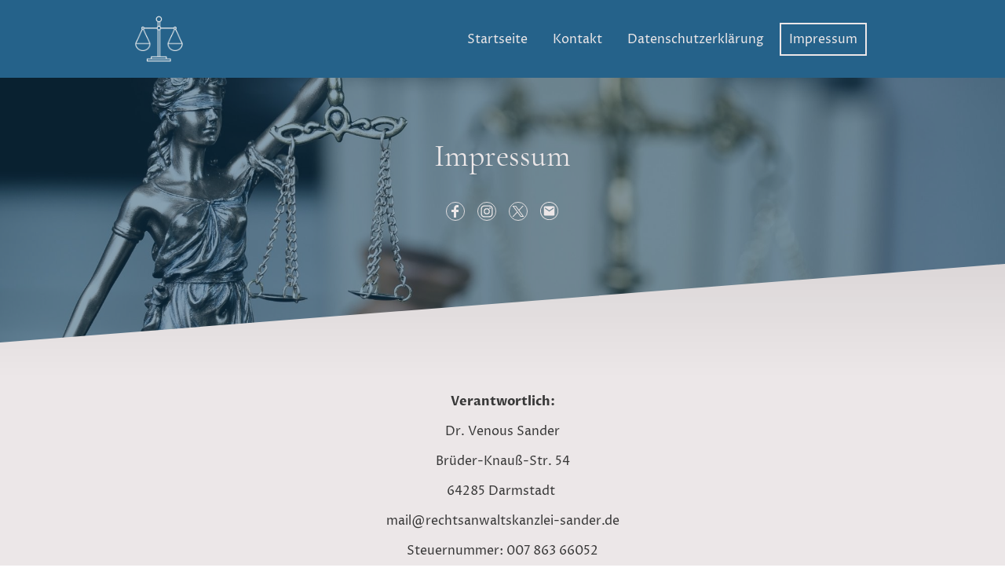

--- FILE ---
content_type: text/html
request_url: https://www.kanzleidrsander.de/impressum
body_size: 17899
content:
<!DOCTYPE html>
<html lang="de">
    <head>
        <title >Impressum</title>
        <meta key="content" httpEquiv="Content-Type" content="text/html; charset=UTF-8" />
        <meta name="viewport" content="width=device-width, initial-scale=1.0"/>
        <meta name="generator" content=MyWebsite NOW/>
        <meta charset="utf-8" />
        <link rel="stylesheet" href="/-_-/common/styles/style.2c632bc6625d1868.css">
        <script type="application/ld+json">
                    {"@context":"https://schema.org","@type":"LocalBusiness","address":{"@type":"PostalAddress","addressLocality":"Groß-Umstadt","streetAddress":"Heinrich-Ritzel-Str. 14"},"telephone":"+49 173 5221523","url":"https://kanzleidrsander.de","name":"Kanzlei Sander","sameAs":[],"email":"venusdekargani@gmail.com","founder":"Dr Venous Sander"}
                </script><link rel="shortcut icon" href="/favicon.ico?v=1728292258562" type="image/x-icon" /><link rel="icon" href="/favicon.ico?v=1728292258562" type="image/x-icon" /><link rel="apple-touch-icon" sizes="180x180" href="/apple-touch-icon.png?v=1728292258562" type="image/png" /><link rel="icon" type="image/png" sizes="32x32" href="/favicon-32x32.png?v=1728292258562" type="image/png" /><link rel="icon" type="image/png" sizes="192x192" href="/android-chrome-192x192.png?v=1728292258562" type="image/png" /><link rel="icon" type="image/png" sizes="16x16" href="/favicon-16x16.png?v=1728292258562" type="image/png" /><link rel="manifest" href="/manifest.json?v=1728292258562" />
        <style>@font-face {                src: url("/-_-/common/fonts/CormorantGaramond-latin_latin-ext-regular.eot");                src: local("CormorantGaramond Regular"), local("CormorantGaramond-Regular");                src: url("/-_-/common/fonts/CormorantGaramond-latin_latin-ext-regular.eot?#iefix") format("embedded-opentype");                src: url("/-_-/common/fonts/CormorantGaramond-latin_latin-ext-regular.woff2") format("woff2");                src: url("/-_-/common/fonts/CormorantGaramond-latin_latin-ext-regular.woff") format("woff");                src: url("/-_-/common/fonts/CormorantGaramond-latin_latin-ext-regular.ttf") format("truetype");                src: url("/-_-/common/fonts/CormorantGaramond-latin_latin-ext-regular.svg#CormorantGaramond") format("svg");                font-family: CormorantGaramond;                font-style: normal;                font-weight: 400;                src: url("/-_-/common/fonts/CormorantGaramond-latin_latin-ext-regular.woff") format("woff");                }                @font-face {                src: url("/-_-/common/fonts/CormorantGaramond-latin_latin-ext-italic.eot");                src: local("CormorantGaramond Italic"), local("CormorantGaramond-Italic");                src: url("/-_-/common/fonts/CormorantGaramond-latin_latin-ext-italic.eot?#iefix") format("embedded-opentype");                src: url("/-_-/common/fonts/CormorantGaramond-latin_latin-ext-italic.woff2") format("woff2");                src: url("/-_-/common/fonts/CormorantGaramond-latin_latin-ext-italic.woff") format("woff");                src: url("/-_-/common/fonts/CormorantGaramond-latin_latin-ext-italic.ttf") format("truetype");                src: url("/-_-/common/fonts/CormorantGaramond-latin_latin-ext-italic.svg#CormorantGaramond") format("svg");                font-family: CormorantGaramond;                font-style: italic;                font-weight: 400;                src: url("/-_-/common/fonts/CormorantGaramond-latin_latin-ext-italic.woff") format("woff");                }                @font-face {                src: url("/-_-/common/fonts/CormorantGaramond-latin_latin-ext-500.eot");                src: local("CormorantGaramond Medium"), local("CormorantGaramond-Medium");                src: url("/-_-/common/fonts/CormorantGaramond-latin_latin-ext-500.eot?#iefix") format("embedded-opentype");                src: url("/-_-/common/fonts/CormorantGaramond-latin_latin-ext-500.woff2") format("woff2");                src: url("/-_-/common/fonts/CormorantGaramond-latin_latin-ext-500.woff") format("woff");                src: url("/-_-/common/fonts/CormorantGaramond-latin_latin-ext-500.ttf") format("truetype");                src: url("/-_-/common/fonts/CormorantGaramond-latin_latin-ext-500.svg#CormorantGaramond") format("svg");                font-family: CormorantGaramond;                font-style: normal;                font-weight: 500;                src: url("/-_-/common/fonts/CormorantGaramond-latin_latin-ext-500.woff") format("woff");                }                @font-face {                src: url("/-_-/common/fonts/CormorantGaramond-latin_latin-ext-700.eot");                src: local("CormorantGaramond Bold"), local("CormorantGaramond-Bold");                src: url("/-_-/common/fonts/CormorantGaramond-latin_latin-ext-700.eot?#iefix") format("embedded-opentype");                src: url("/-_-/common/fonts/CormorantGaramond-latin_latin-ext-700.woff2") format("woff2");                src: url("/-_-/common/fonts/CormorantGaramond-latin_latin-ext-700.woff") format("woff");                src: url("/-_-/common/fonts/CormorantGaramond-latin_latin-ext-700.ttf") format("truetype");                src: url("/-_-/common/fonts/CormorantGaramond-latin_latin-ext-700.svg#CormorantGaramond") format("svg");                font-family: CormorantGaramond;                font-style: normal;                font-weight: 700;                src: url("/-_-/common/fonts/CormorantGaramond-latin_latin-ext-700.woff") format("woff");                }                @font-face {                src: url("/-_-/common/fonts/CormorantGaramond-latin_latin-ext-500italic.eot");                src: local("CormorantGaramond MediumItalic"), local("CormorantGaramond-MediumItalic");                src: url("/-_-/common/fonts/CormorantGaramond-latin_latin-ext-500italic.eot?#iefix") format("embedded-opentype");                src: url("/-_-/common/fonts/CormorantGaramond-latin_latin-ext-500italic.woff2") format("woff2");                src: url("/-_-/common/fonts/CormorantGaramond-latin_latin-ext-500italic.woff") format("woff");                src: url("/-_-/common/fonts/CormorantGaramond-latin_latin-ext-500italic.ttf") format("truetype");                src: url("/-_-/common/fonts/CormorantGaramond-latin_latin-ext-500italic.svg#CormorantGaramond") format("svg");                font-family: CormorantGaramond;                font-style: italic;                font-weight: 500;                src: url("/-_-/common/fonts/CormorantGaramond-latin_latin-ext-500italic.woff") format("woff");                }                @font-face {                src: url("/-_-/common/fonts/CormorantGaramond-latin_latin-ext-700italic.eot");                src: local("CormorantGaramond BoldItalic"), local("CormorantGaramond-BoldItalic");                src: url("/-_-/common/fonts/CormorantGaramond-latin_latin-ext-700italic.eot?#iefix") format("embedded-opentype");                src: url("/-_-/common/fonts/CormorantGaramond-latin_latin-ext-700italic.woff2") format("woff2");                src: url("/-_-/common/fonts/CormorantGaramond-latin_latin-ext-700italic.woff") format("woff");                src: url("/-_-/common/fonts/CormorantGaramond-latin_latin-ext-700italic.ttf") format("truetype");                src: url("/-_-/common/fonts/CormorantGaramond-latin_latin-ext-700italic.svg#CormorantGaramond") format("svg");                font-family: CormorantGaramond;                font-style: italic;                font-weight: 700;                src: url("/-_-/common/fonts/CormorantGaramond-latin_latin-ext-700italic.woff") format("woff");                }                @font-face {                src: url("/-_-/common/fonts/ProzaLibre-latin_latin-ext-regular.eot");                src: local("ProzaLibre Regular"), local("ProzaLibre-Regular");                src: url("/-_-/common/fonts/ProzaLibre-latin_latin-ext-regular.eot?#iefix") format("embedded-opentype");                src: url("/-_-/common/fonts/ProzaLibre-latin_latin-ext-regular.woff2") format("woff2");                src: url("/-_-/common/fonts/ProzaLibre-latin_latin-ext-regular.woff") format("woff");                src: url("/-_-/common/fonts/ProzaLibre-latin_latin-ext-regular.ttf") format("truetype");                src: url("/-_-/common/fonts/ProzaLibre-latin_latin-ext-regular.svg#ProzaLibre") format("svg");                font-family: ProzaLibre;                font-style: normal;                font-weight: 400;                src: url("/-_-/common/fonts/ProzaLibre-latin_latin-ext-regular.woff") format("woff");                }                @font-face {                src: url("/-_-/common/fonts/ProzaLibre-latin_latin-ext-italic.eot");                src: local("ProzaLibre Italic"), local("ProzaLibre-Italic");                src: url("/-_-/common/fonts/ProzaLibre-latin_latin-ext-italic.eot?#iefix") format("embedded-opentype");                src: url("/-_-/common/fonts/ProzaLibre-latin_latin-ext-italic.woff2") format("woff2");                src: url("/-_-/common/fonts/ProzaLibre-latin_latin-ext-italic.woff") format("woff");                src: url("/-_-/common/fonts/ProzaLibre-latin_latin-ext-italic.ttf") format("truetype");                src: url("/-_-/common/fonts/ProzaLibre-latin_latin-ext-italic.svg#ProzaLibre") format("svg");                font-family: ProzaLibre;                font-style: italic;                font-weight: 400;                src: url("/-_-/common/fonts/ProzaLibre-latin_latin-ext-italic.woff") format("woff");                }                @font-face {                src: url("/-_-/common/fonts/ProzaLibre-latin_latin-ext-500.eot");                src: local("ProzaLibre Medium"), local("ProzaLibre-Medium");                src: url("/-_-/common/fonts/ProzaLibre-latin_latin-ext-500.eot?#iefix") format("embedded-opentype");                src: url("/-_-/common/fonts/ProzaLibre-latin_latin-ext-500.woff2") format("woff2");                src: url("/-_-/common/fonts/ProzaLibre-latin_latin-ext-500.woff") format("woff");                src: url("/-_-/common/fonts/ProzaLibre-latin_latin-ext-500.ttf") format("truetype");                src: url("/-_-/common/fonts/ProzaLibre-latin_latin-ext-500.svg#ProzaLibre") format("svg");                font-family: ProzaLibre;                font-style: normal;                font-weight: 500;                src: url("/-_-/common/fonts/ProzaLibre-latin_latin-ext-500.woff") format("woff");                }                @font-face {                src: url("/-_-/common/fonts/ProzaLibre-latin_latin-ext-700.eot");                src: local("ProzaLibre Bold"), local("ProzaLibre-Bold");                src: url("/-_-/common/fonts/ProzaLibre-latin_latin-ext-700.eot?#iefix") format("embedded-opentype");                src: url("/-_-/common/fonts/ProzaLibre-latin_latin-ext-700.woff2") format("woff2");                src: url("/-_-/common/fonts/ProzaLibre-latin_latin-ext-700.woff") format("woff");                src: url("/-_-/common/fonts/ProzaLibre-latin_latin-ext-700.ttf") format("truetype");                src: url("/-_-/common/fonts/ProzaLibre-latin_latin-ext-700.svg#ProzaLibre") format("svg");                font-family: ProzaLibre;                font-style: normal;                font-weight: 700;                src: url("/-_-/common/fonts/ProzaLibre-latin_latin-ext-700.woff") format("woff");                }                @font-face {                src: url("/-_-/common/fonts/ProzaLibre-latin_latin-ext-500italic.eot");                src: local("ProzaLibre MediumItalic"), local("ProzaLibre-MediumItalic");                src: url("/-_-/common/fonts/ProzaLibre-latin_latin-ext-500italic.eot?#iefix") format("embedded-opentype");                src: url("/-_-/common/fonts/ProzaLibre-latin_latin-ext-500italic.woff2") format("woff2");                src: url("/-_-/common/fonts/ProzaLibre-latin_latin-ext-500italic.woff") format("woff");                src: url("/-_-/common/fonts/ProzaLibre-latin_latin-ext-500italic.ttf") format("truetype");                src: url("/-_-/common/fonts/ProzaLibre-latin_latin-ext-500italic.svg#ProzaLibre") format("svg");                font-family: ProzaLibre;                font-style: italic;                font-weight: 500;                src: url("/-_-/common/fonts/ProzaLibre-latin_latin-ext-500italic.woff") format("woff");                }                @font-face {                src: url("/-_-/common/fonts/ProzaLibre-latin_latin-ext-700italic.eot");                src: local("ProzaLibre BoldItalic"), local("ProzaLibre-BoldItalic");                src: url("/-_-/common/fonts/ProzaLibre-latin_latin-ext-700italic.eot?#iefix") format("embedded-opentype");                src: url("/-_-/common/fonts/ProzaLibre-latin_latin-ext-700italic.woff2") format("woff2");                src: url("/-_-/common/fonts/ProzaLibre-latin_latin-ext-700italic.woff") format("woff");                src: url("/-_-/common/fonts/ProzaLibre-latin_latin-ext-700italic.ttf") format("truetype");                src: url("/-_-/common/fonts/ProzaLibre-latin_latin-ext-700italic.svg#ProzaLibre") format("svg");                font-family: ProzaLibre;                font-style: italic;                font-weight: 700;                src: url("/-_-/common/fonts/ProzaLibre-latin_latin-ext-700italic.woff") format("woff");                }                </style><style>.theming-theme-accent1-sticky {                color: #76bef8 !important;            }            .theming-theme-accent2-sticky {                color: #7bbef5 !important;            }            .theming-theme-accent3-sticky {                color: #fba089 !important;            }            .theming-theme-light-sticky {                color: #ece7e8 !important;            }            .theming-theme-dark-sticky {                color: #b7b7b7 !important;            }            .theming-basic-Grey-sticky {                color: #b7b7b7 !important;            }            .theming-basic-Red-sticky {                color: #fe9d9d !important;            }            .theming-basic-Orange-sticky {                color: #ff9f79 !important;            }            .theming-basic-Yellow-sticky {                color: #f2c200 !important;            }            .theming-basic-Green-sticky {                color: #3cd323 !important;            }            .theming-basic-Cyan-sticky {                color: #00c8ed !important;            }            .theming-basic-Blue-sticky {                color: #b0b0fb !important;            }            .theming-basic-Purple-sticky {                color: #fa91fc !important;            }            </style><style>@media (min-width: 768px) and (max-width: 1023.95px){                    .grid-row-6dd2654e-02d1-4410-a4a3-8933db77fe0a {                        padding: 16px !important;flex-direction: column !important;                    }                }</style><style>@media (min-width: 0px) and (max-width: 767.95px){                    .grid-row-11cd3cad-dc79-4ed3-b329-b012e20322e9 {                        align-items: flex-start !important;                    }                }@media (min-width: 768px) and (max-width: 1023.95px){                    .grid-row-11cd3cad-dc79-4ed3-b329-b012e20322e9 {                        align-items: flex-start !important;                    }                }</style><style></style><style>.logo-c19c2a52-f1fa-460d-9faa-1a150e6cbaea .theming-theme-accent1 {                color: #76bef8 !important;            }            .logo-c19c2a52-f1fa-460d-9faa-1a150e6cbaea .theming-theme-accent2 {                color: #7bbef5 !important;            }            .logo-c19c2a52-f1fa-460d-9faa-1a150e6cbaea .theming-theme-accent3 {                color: #fba089 !important;            }            .logo-c19c2a52-f1fa-460d-9faa-1a150e6cbaea .theming-theme-light {                color: #ece7e8 !important;            }            .logo-c19c2a52-f1fa-460d-9faa-1a150e6cbaea .theming-theme-dark {                color: #b7b7b7 !important;            }            .logo-c19c2a52-f1fa-460d-9faa-1a150e6cbaea .theming-basic-Grey {                color: #b7b7b7 !important;            }            .logo-c19c2a52-f1fa-460d-9faa-1a150e6cbaea .theming-basic-Red {                color: #fe9d9d !important;            }            .logo-c19c2a52-f1fa-460d-9faa-1a150e6cbaea .theming-basic-Orange {                color: #ff9f79 !important;            }            .logo-c19c2a52-f1fa-460d-9faa-1a150e6cbaea .theming-basic-Yellow {                color: #f2c200 !important;            }            .logo-c19c2a52-f1fa-460d-9faa-1a150e6cbaea .theming-basic-Green {                color: #3cd323 !important;            }            .logo-c19c2a52-f1fa-460d-9faa-1a150e6cbaea .theming-basic-Cyan {                color: #00c8ed !important;            }            .logo-c19c2a52-f1fa-460d-9faa-1a150e6cbaea .theming-basic-Blue {                color: #b0b0fb !important;            }            .logo-c19c2a52-f1fa-460d-9faa-1a150e6cbaea .theming-basic-Purple {                color: #fa91fc !important;            }            </style><style>@media (min-width: 0px) and (max-width: 767.95px){                    .module-container-af884b76-9f6f-4cbb-bf6e-0a66c12913ed {                        display: none !important;                    }                }@media (min-width: 768px) and (max-width: 1023.95px){                    .module-container-af884b76-9f6f-4cbb-bf6e-0a66c12913ed {                        display: none !important;                    }                }</style><style>@media (min-width: 0px) and (max-width: 767.95px){                    .module-container-8c569ef9-b232-44cb-8f01-9b814a32eb70 {                        min-height: 32px !important;                    }                }@media (min-width: 768px) and (max-width: 1023.95px){                    .module-container-8c569ef9-b232-44cb-8f01-9b814a32eb70 {                        min-height: 32px !important;                    }                }</style><style>@media (min-width: 768px) and (max-width: 1023.95px){                    .grid-row-4d648d1c-f24b-4cae-97f0-b472f6bbd067 {                        order: -1 !important;                    }                }@media (min-width: 1024px){                    .grid-row-4d648d1c-f24b-4cae-97f0-b472f6bbd067 {                        order: -1 !important;                    }                }</style><style></style><style></style><style>.heading-module-576c23a2-6f3e-434c-aaa4-eea772c1c5e8 .theming-theme-accent1 {                color: #369ddc !important;            }            .heading-module-576c23a2-6f3e-434c-aaa4-eea772c1c5e8 .theming-theme-accent2 {                color: #409dda !important;            }            .heading-module-576c23a2-6f3e-434c-aaa4-eea772c1c5e8 .theming-theme-accent3 {                color: #f66a23 !important;            }            .heading-module-576c23a2-6f3e-434c-aaa4-eea772c1c5e8 .theming-theme-light {                color: #ece7e8 !important;            }            .heading-module-576c23a2-6f3e-434c-aaa4-eea772c1c5e8 .theming-theme-dark {                color: #959595 !important;            }            .heading-module-576c23a2-6f3e-434c-aaa4-eea772c1c5e8 .theming-basic-Grey {                color: #959595 !important;            }            .heading-module-576c23a2-6f3e-434c-aaa4-eea772c1c5e8 .theming-basic-Red {                color: #fd605f !important;            }            .heading-module-576c23a2-6f3e-434c-aaa4-eea772c1c5e8 .theming-basic-Orange {                color: #ee7205 !important;            }            .heading-module-576c23a2-6f3e-434c-aaa4-eea772c1c5e8 .theming-basic-Yellow {                color: #f2c200 !important;            }            .heading-module-576c23a2-6f3e-434c-aaa4-eea772c1c5e8 .theming-basic-Green {                color: #2fac1b !important;            }            .heading-module-576c23a2-6f3e-434c-aaa4-eea772c1c5e8 .theming-basic-Cyan {                color: #00bbde !important;            }            .heading-module-576c23a2-6f3e-434c-aaa4-eea772c1c5e8 .theming-basic-Blue {                color: #8989f9 !important;            }            .heading-module-576c23a2-6f3e-434c-aaa4-eea772c1c5e8 .theming-basic-Purple {                color: #f73efa !important;            }            </style><style></style><style>.text-55d8d722-7d24-46fd-b77c-5465f7555406 .theming-theme-accent1 {                color: #124361 !important;            }            .text-55d8d722-7d24-46fd-b77c-5465f7555406 .theming-theme-accent2 {                color: #25628a !important;            }            .text-55d8d722-7d24-46fd-b77c-5465f7555406 .theming-theme-accent3 {                color: #e3611f !important;            }            .text-55d8d722-7d24-46fd-b77c-5465f7555406 .theming-theme-light {                color: #a38088 !important;            }            .text-55d8d722-7d24-46fd-b77c-5465f7555406 .theming-theme-dark {                color: #383838 !important;            }            .text-55d8d722-7d24-46fd-b77c-5465f7555406 .theming-basic-Grey {                color: #777777 !important;            }            .text-55d8d722-7d24-46fd-b77c-5465f7555406 .theming-basic-Red {                color: #e0110c !important;            }            .text-55d8d722-7d24-46fd-b77c-5465f7555406 .theming-basic-Orange {                color: #db6804 !important;            }            .text-55d8d722-7d24-46fd-b77c-5465f7555406 .theming-basic-Yellow {                color: #a78500 !important;            }            .text-55d8d722-7d24-46fd-b77c-5465f7555406 .theming-basic-Green {                color: #258d14 !important;            }            .text-55d8d722-7d24-46fd-b77c-5465f7555406 .theming-basic-Cyan {                color: #0096b2 !important;            }            .text-55d8d722-7d24-46fd-b77c-5465f7555406 .theming-basic-Blue {                color: #1414c9 !important;            }            .text-55d8d722-7d24-46fd-b77c-5465f7555406 .theming-basic-Purple {                color: #941196 !important;            }            </style><style></style><style>.logo-b339d121-6420-4343-a3dd-38da5a745acd .theming-theme-accent1 {                color: #124361 !important;            }            .logo-b339d121-6420-4343-a3dd-38da5a745acd .theming-theme-accent2 {                color: #25628a !important;            }            .logo-b339d121-6420-4343-a3dd-38da5a745acd .theming-theme-accent3 {                color: #e3611f !important;            }            .logo-b339d121-6420-4343-a3dd-38da5a745acd .theming-theme-light {                color: #a38088 !important;            }            .logo-b339d121-6420-4343-a3dd-38da5a745acd .theming-theme-dark {                color: #383838 !important;            }            .logo-b339d121-6420-4343-a3dd-38da5a745acd .theming-basic-Grey {                color: #777777 !important;            }            .logo-b339d121-6420-4343-a3dd-38da5a745acd .theming-basic-Red {                color: #e0110c !important;            }            .logo-b339d121-6420-4343-a3dd-38da5a745acd .theming-basic-Orange {                color: #db6804 !important;            }            .logo-b339d121-6420-4343-a3dd-38da5a745acd .theming-basic-Yellow {                color: #a78500 !important;            }            .logo-b339d121-6420-4343-a3dd-38da5a745acd .theming-basic-Green {                color: #258d14 !important;            }            .logo-b339d121-6420-4343-a3dd-38da5a745acd .theming-basic-Cyan {                color: #0096b2 !important;            }            .logo-b339d121-6420-4343-a3dd-38da5a745acd .theming-basic-Blue {                color: #1414c9 !important;            }            .logo-b339d121-6420-4343-a3dd-38da5a745acd .theming-basic-Purple {                color: #941196 !important;            }            </style><style>@media (min-width: 0px) and (max-width: 767.95px){                    .grid-column-3792d9d1-d49a-4352-8db9-ec6a91608858 {                        padding-bottom: 48px !important;                    }                }@media (min-width: 768px) and (max-width: 1023.95px){                    .grid-column-3792d9d1-d49a-4352-8db9-ec6a91608858 {                        padding-bottom: 48px !important;                    }                }</style><style>@media (min-width: 0px) and (max-width: 767.95px){                    .module-container-5a62951c-b423-4185-91a0-5309c7c02cef {                        padding-left: 32px !important;padding-right: 32px !important;                    }                }@media (min-width: 768px) and (max-width: 1023.95px){                    .module-container-5a62951c-b423-4185-91a0-5309c7c02cef {                        padding-left: 32px !important;padding-right: 32px !important;                    }                }</style><style>@media (min-width: 0px) and (max-width: 767.95px){                    .module-container-a74617a2-bc48-472e-bf3c-b40e371be63e {                        padding-left: 32px !important;padding-right: 32px !important;                    }                }@media (min-width: 768px) and (max-width: 1023.95px){                    .module-container-a74617a2-bc48-472e-bf3c-b40e371be63e {                        padding-left: 32px !important;padding-right: 32px !important;                    }                }</style><style>.text-a74617a2-bc48-472e-bf3c-b40e371be63e .theming-theme-accent1 {                color: #124361 !important;            }            .text-a74617a2-bc48-472e-bf3c-b40e371be63e .theming-theme-accent2 {                color: #25628a !important;            }            .text-a74617a2-bc48-472e-bf3c-b40e371be63e .theming-theme-accent3 {                color: #e3611f !important;            }            .text-a74617a2-bc48-472e-bf3c-b40e371be63e .theming-theme-light {                color: #a38088 !important;            }            .text-a74617a2-bc48-472e-bf3c-b40e371be63e .theming-theme-dark {                color: #383838 !important;            }            .text-a74617a2-bc48-472e-bf3c-b40e371be63e .theming-basic-Grey {                color: #777777 !important;            }            .text-a74617a2-bc48-472e-bf3c-b40e371be63e .theming-basic-Red {                color: #e0110c !important;            }            .text-a74617a2-bc48-472e-bf3c-b40e371be63e .theming-basic-Orange {                color: #db6804 !important;            }            .text-a74617a2-bc48-472e-bf3c-b40e371be63e .theming-basic-Yellow {                color: #a78500 !important;            }            .text-a74617a2-bc48-472e-bf3c-b40e371be63e .theming-basic-Green {                color: #258d14 !important;            }            .text-a74617a2-bc48-472e-bf3c-b40e371be63e .theming-basic-Cyan {                color: #0096b2 !important;            }            .text-a74617a2-bc48-472e-bf3c-b40e371be63e .theming-basic-Blue {                color: #1414c9 !important;            }            .text-a74617a2-bc48-472e-bf3c-b40e371be63e .theming-basic-Purple {                color: #941196 !important;            }            </style>
    </head>
    <body tabIndex="0">
        <div id="root"><div style="--page-background-color:#ece7e8;--page-color:#383838;--theme-fonts-pair-body-sizes-large-body-size:18px;--theme-fonts-pair-body-sizes-large-button-size:18px;--theme-fonts-pair-body-sizes-small-body-size:14px;--theme-fonts-pair-body-sizes-small-button-size:14px;--theme-fonts-pair-body-sizes-medium-body-size:16px;--theme-fonts-pair-body-sizes-medium-button-size:16px;--theme-fonts-pair-body-family:ProzaLibre;--theme-fonts-pair-heading-sizes-large-h1-size:45px;--theme-fonts-pair-heading-sizes-large-h2-size:37px;--theme-fonts-pair-heading-sizes-large-h3-size:31px;--theme-fonts-pair-heading-sizes-large-h4-size:26px;--theme-fonts-pair-heading-sizes-large-h5-size:22px;--theme-fonts-pair-heading-sizes-large-h6-size:18px;--theme-fonts-pair-heading-sizes-small-h1-size:35px;--theme-fonts-pair-heading-sizes-small-h2-size:29px;--theme-fonts-pair-heading-sizes-small-h3-size:24px;--theme-fonts-pair-heading-sizes-small-h4-size:20px;--theme-fonts-pair-heading-sizes-small-h5-size:16px;--theme-fonts-pair-heading-sizes-small-h6-size:14px;--theme-fonts-pair-heading-sizes-medium-h1-size:40px;--theme-fonts-pair-heading-sizes-medium-h2-size:33px;--theme-fonts-pair-heading-sizes-medium-h3-size:28px;--theme-fonts-pair-heading-sizes-medium-h4-size:23px;--theme-fonts-pair-heading-sizes-medium-h5-size:19px;--theme-fonts-pair-heading-sizes-medium-h6-size:16px;--theme-fonts-pair-heading-family:CormorantGaramond;--theme-fonts-sizeType:medium;--theme-colors-palette-dark:#383838;--theme-colors-palette-type:default;--theme-colors-palette-light:#ece7e8;--theme-colors-palette-accent1:#124361;--theme-colors-palette-accent2:#25628a;--theme-colors-palette-accent3:#f66a23;--theme-colors-variation:2px;--theme-colors-luminosity:light;--theme-spacing-type:medium;--theme-spacing-unit:8px;--theme-spacing-units-large:16px;--theme-spacing-units-small:4px;--theme-spacing-units-medium:8px;--theme-geometry-set-name:rectangle;--theme-geometry-set-homepagePattern-footer-0-image-name:rectangle;--theme-geometry-set-homepagePattern-footer-0-section-name:rectangle;--theme-geometry-set-homepagePattern-header-0-image-name:rectangle;--theme-geometry-set-homepagePattern-header-0-section-name:rectangle;--theme-geometry-set-homepagePattern-content-0-image-name:rectangle;--theme-geometry-set-homepagePattern-content-0-section-name:rectangle;--theme-geometry-set-contentpagePattern-footer-0-image-name:rectangle;--theme-geometry-set-contentpagePattern-footer-0-section-name:rectangle;--theme-geometry-set-contentpagePattern-header-0-image-name:rectangle;--theme-geometry-set-contentpagePattern-header-0-section-name:rectangle;--theme-geometry-set-contentpagePattern-content-0-image-name:rectangle;--theme-geometry-set-contentpagePattern-content-0-section-name:rectangle;--theme-geometry-lastUpdated:0px;--heading-color-h1:#124361;--font-family-h1:CormorantGaramond;--font-size-h1:40px;--font-weight-h1:normal;--word-wrap-h1:break-word;--overflow-wrap-h1:break-word;--font-style-h1:normal;--text-decoration-h1:none;--heading-color-h2:#124361;--font-family-h2:CormorantGaramond;--font-size-h2:33px;--font-weight-h2:normal;--word-wrap-h2:break-word;--overflow-wrap-h2:break-word;--font-style-h2:normal;--text-decoration-h2:none;--heading-color-h3:#124361;--font-family-h3:CormorantGaramond;--font-size-h3:28px;--font-weight-h3:normal;--word-wrap-h3:break-word;--overflow-wrap-h3:break-word;--font-style-h3:normal;--text-decoration-h3:none;--heading-color-h4:#124361;--font-family-h4:CormorantGaramond;--font-size-h4:23px;--font-weight-h4:normal;--word-wrap-h4:break-word;--overflow-wrap-h4:break-word;--font-style-h4:normal;--text-decoration-h4:none;--heading-color-h5:#383838;--font-family-h5:CormorantGaramond;--font-size-h5:19px;--font-weight-h5:normal;--word-wrap-h5:break-word;--overflow-wrap-h5:break-word;--font-style-h5:normal;--text-decoration-h5:none;--heading-color-h6:#383838;--font-family-h6:CormorantGaramond;--font-size-h6:16px;--font-weight-h6:normal;--word-wrap-h6:break-word;--overflow-wrap-h6:break-word;--font-style-h6:normal;--text-decoration-h6:none;--text-container-color:#383838;--text-container-anchor-color:#124361;--font-family:ProzaLibre;--font-size:16px;--font-weight:normal;--word-wrap:break-word;--overflow-wrap:break-word;--font-style:normal;--text-decoration:none" class="page-root"><div data-zone-type="header" class="section section-root section-geometry section-geometry-rectangle" data-shape="rectangle" style="--heading-color-h1:#ece7e8;--font-family-h1:CormorantGaramond;--font-size-h1:40px;--font-weight-h1:normal;--word-wrap-h1:break-word;--overflow-wrap-h1:break-word;--font-style-h1:normal;--text-decoration-h1:none;--heading-color-h2:#ece7e8;--font-family-h2:CormorantGaramond;--font-size-h2:33px;--font-weight-h2:normal;--word-wrap-h2:break-word;--overflow-wrap-h2:break-word;--font-style-h2:normal;--text-decoration-h2:none;--heading-color-h3:#ece7e8;--font-family-h3:CormorantGaramond;--font-size-h3:28px;--font-weight-h3:normal;--word-wrap-h3:break-word;--overflow-wrap-h3:break-word;--font-style-h3:normal;--text-decoration-h3:none;--heading-color-h4:#ece7e8;--font-family-h4:CormorantGaramond;--font-size-h4:23px;--font-weight-h4:normal;--word-wrap-h4:break-word;--overflow-wrap-h4:break-word;--font-style-h4:normal;--text-decoration-h4:none;--heading-color-h5:#ece7e8;--font-family-h5:CormorantGaramond;--font-size-h5:19px;--font-weight-h5:normal;--word-wrap-h5:break-word;--overflow-wrap-h5:break-word;--font-style-h5:normal;--text-decoration-h5:none;--heading-color-h6:#ece7e8;--font-family-h6:CormorantGaramond;--font-size-h6:16px;--font-weight-h6:normal;--word-wrap-h6:break-word;--overflow-wrap-h6:break-word;--font-style-h6:normal;--text-decoration-h6:none;--text-container-color:#ece7e8;--text-container-anchor-color:#ece7e8;--font-family:ProzaLibre;--font-size:16px;--font-weight:normal;--word-wrap:break-word;--overflow-wrap:break-word;--font-style:normal;--text-decoration:none;--section-geometry:section-geometry-rectangle;--header-height:100%"><div style="background-color:#25628a;color:#ece7e8" class="section-inner section-edge18Inner" data-styled-section-id="342d556f-1916-414a-a8a5-4e54bbc1c068"></div><div class="section-content"><div class="grid-row-root grid-row-has-rows grid-row-top-level grid-row-6dd2654e-02d1-4410-a4a3-8933db77fe0a" data-top-level="true" style="--grid-row-no-full-width:960px;--grid-row-full-width:1920px;--grid-row-spacing-unit:8px;--grid-row-top-level-padding:16px;--grid-row-top-level-padding-lg:8px"><div class="grid-row-root grid-row-has-columns grid-row-non-full-width grid-row-11cd3cad-dc79-4ed3-b329-b012e20322e9" style="display:flex;flex-flow:row;align-items:center;--grid-row-no-full-width:960px;--grid-row-full-width:1920px;--grid-row-spacing-unit:8px;--grid-row-top-level-padding:16px;--grid-row-top-level-padding-lg:8px"><div class="grid-column-root grid-column-small-6 grid-column-medium-3 grid-column-large-2 grid-column-805b3466-b92a-46a1-b0dc-975b34b76aea" style="flex-flow:row;align-items:center;--grid-column-spacing-unit:8px;--grid-column-vertical-spacing:16px"><div class="module-container-custom module-container-root"><div style="display:flex;justify-content:flex-start"><div style="padding-bottom:48.12591968931568%;width:48.12591968931568%" class="logo-image-container"><a href="/" class="logo-link"><img src="/-_-/res/d98625f8-8920-4fdb-82ef-2984ceb4d93f/images/assets/6f922ca3-2772-47c8-b46e-d3a6120b7467/384-384/8519f974b62ec5740a2decc09de06464996de3d0" srcSet="/-_-/res/d98625f8-8920-4fdb-82ef-2984ceb4d93f/images/assets/6f922ca3-2772-47c8-b46e-d3a6120b7467/160-160/16ca7a923023c553a4a82689b43a248bc103cb66 160w,/-_-/res/d98625f8-8920-4fdb-82ef-2984ceb4d93f/images/assets/6f922ca3-2772-47c8-b46e-d3a6120b7467/240-240/e20c80e01d9ed570a17665f5059d87d444fe4d96 240w,/-_-/res/d98625f8-8920-4fdb-82ef-2984ceb4d93f/images/assets/6f922ca3-2772-47c8-b46e-d3a6120b7467/342-342/7ad455b442e2a9b37ae44651b33da3e2d5faab43 342w,/-_-/res/d98625f8-8920-4fdb-82ef-2984ceb4d93f/images/assets/6f922ca3-2772-47c8-b46e-d3a6120b7467/192-192/0d366d923cf7a4edf6c38deff232b8d4857ca684 192w,/-_-/res/d98625f8-8920-4fdb-82ef-2984ceb4d93f/images/assets/6f922ca3-2772-47c8-b46e-d3a6120b7467/384-384/8519f974b62ec5740a2decc09de06464996de3d0 384w,/-_-/res/d98625f8-8920-4fdb-82ef-2984ceb4d93f/images/assets/6f922ca3-2772-47c8-b46e-d3a6120b7467/188-188/665e1b168c6aa41163208310da7a29780185a685 188w" sizes="(min-width: 1024px) 160px,(min-width: 960px) 240px,(min-width: 768px) 25vw,(min-width: 0px) 50vw" alt="" class="logo-image"/></a></div></div></div></div><div class="grid-column-root grid-column-small-6 grid-column-medium-9 grid-column-large-10" style="--grid-column-spacing-unit:8px;--grid-column-vertical-spacing:16px"><div style="display:flex;justify-content:flex-end" class="module-container-custom module-container-root module-container-8c569ef9-b232-44cb-8f01-9b814a32eb70"><div class="navigation-root" style="--font-family:ProzaLibre;--font-size:16px;--font-weight:normal;--word-wrap:break-word;--overflow-wrap:break-word;--font-style:normal;--text-decoration:none;--navigation-background-color:#25628a;--navigation-background-color-active:rgba(236, 231, 232, 0.1);--navigation-background-color-active-second:rgba(236, 231, 232, 0.05);--navigation-color:#ece7e8;--navigation-spacing:16px;--navigation-active-color:#ece7e8;--navigation-contrast-color:#383838;--navigation-label-size:16px;--navigation-mobile-anchor-spacing:12px"><input type="checkbox" class="navigation-menu-toggle-trigger"/><div class="navigation-mobile-icons"><svg class="navigation-mobile-icon navigation-menu-icon" xmlns="http://www.w3.org/2000/svg" viewBox="0 0 48 48"><g transform="translate(-32 -27)"><rect width="48" height="6" transform="translate(32 34)"></rect><rect width="48" height="6" transform="translate(32 48)"></rect><rect width="48" height="6" transform="translate(32 62)"></rect></g></svg><svg class="navigation-mobile-icon navigation-close-icon" xmlns="http://www.w3.org/2000/svg" viewBox="0 0 48 48"><g transform="translate(20.464 -51.66) rotate(45)"><rect width="48" height="6" transform="translate(32 48)"></rect><rect width="48" height="6" transform="translate(53 75) rotate(-90)"></rect></g></svg></div><div class="navigation-list"><div class="navigation-menu-item-wrapper"><div data-page-id="defc07f7-ea6c-43aa-a8e4-4362b3b89d4c" data-shop-page="false" data-shop-subpage-id="false" class="navigation-item navigation-fill-outline navigation-shape-square navigation-label-medium"><div><a href="/" data-navigation-anchor="true" target="_self" rel="noreferrer"><span>Startseite </span></a></div></div><div class="navigation-collapsible-subpages-wrapper"><div class="navigation-collapsible-subpages"><div data-page-id="6e9a71ea-cae4-49a9-8745-3018d0ccd08c" data-shop-page="false" data-shop-subpage-id="false" class="navigation-item navigation-fill-outline navigation-shape-square navigation-label-medium"><div><a href="/kontakt" data-navigation-anchor="true" target="_self" rel="noreferrer"><span>Kontakt </span></a></div></div><div data-page-id="439847fb-ccb4-4536-849c-009de1360197" data-shop-page="false" data-shop-subpage-id="false" class="navigation-item navigation-fill-outline navigation-shape-square navigation-label-medium"><div><a href="/datenschutzerklarung" data-navigation-anchor="true" target="_self" rel="noreferrer"><span>Datenschutzerklärung </span></a></div></div><div data-page-id="5b797617-cb60-45ae-98cd-a1d0a9f9b3be" data-shop-page="false" data-shop-subpage-id="false" class="navigation-item navigation-selected navigation-fill-outline navigation-shape-square navigation-label-medium"><div><a href="/impressum" data-navigation-anchor="true" target="_self" rel="noreferrer"><span>Impressum </span></a></div></div></div></div></div><div class="navigation-menu-item-wrapper"><div data-page-id="6e9a71ea-cae4-49a9-8745-3018d0ccd08c" data-shop-page="false" data-shop-subpage-id="false" class="navigation-item navigation-fill-outline navigation-shape-square navigation-label-medium"><div><a href="/kontakt" data-navigation-anchor="true" target="_self" rel="noreferrer"><span>Kontakt </span></a></div></div></div><div class="navigation-menu-item-wrapper"><div data-page-id="439847fb-ccb4-4536-849c-009de1360197" data-shop-page="false" data-shop-subpage-id="false" class="navigation-item navigation-fill-outline navigation-shape-square navigation-label-medium"><div><a href="/datenschutzerklarung" data-navigation-anchor="true" target="_self" rel="noreferrer"><span>Datenschutzerklärung </span></a></div></div></div><div class="navigation-menu-item-wrapper"><div data-page-id="5b797617-cb60-45ae-98cd-a1d0a9f9b3be" data-shop-page="false" data-shop-subpage-id="false" class="navigation-item navigation-selected navigation-fill-outline navigation-shape-square navigation-label-medium"><div><a href="/impressum" data-navigation-anchor="true" target="_self" rel="noreferrer"><span>Impressum </span></a></div></div></div></div><div class="navigation-bg-replacer"></div></div></div></div></div><div class="grid-row-root grid-row-has-columns grid-row-full-width grid-row-4d648d1c-f24b-4cae-97f0-b472f6bbd067" style="--grid-row-no-full-width:960px;--grid-row-full-width:1920px;--grid-row-spacing-unit:8px;--grid-row-top-level-padding:16px;--grid-row-top-level-padding-lg:8px"><div class="grid-column-root grid-column-small-12 grid-column-medium-12 grid-column-large-12 grid-column-dd1d6ffd-7f3b-40d4-9446-dec1c05fd551" style="display:flex;justify-content:flex-end;--grid-column-spacing-unit:8px;--grid-column-vertical-spacing:16px"></div></div><div class="grid-row-root grid-row-has-columns grid-row-non-full-width" style="--grid-row-no-full-width:960px;--grid-row-full-width:1920px;--grid-row-spacing-unit:8px;--grid-row-top-level-padding:16px;--grid-row-top-level-padding-lg:8px"><div class="grid-column-root grid-column-small-12 grid-column-medium-12 grid-column-large-12" style="--grid-column-spacing-unit:8px;--grid-column-vertical-spacing:16px"></div></div></div></div></div><div data-zone-type="content" class="section section-root section-geometry section-geometry-slanted" data-shape="slanted" style="--heading-color-h1:#ece7e8;--font-family-h1:CormorantGaramond;--font-size-h1:40px;--font-weight-h1:normal;--word-wrap-h1:break-word;--overflow-wrap-h1:break-word;--font-style-h1:normal;--text-decoration-h1:none;--heading-color-h2:#ece7e8;--font-family-h2:CormorantGaramond;--font-size-h2:33px;--font-weight-h2:normal;--word-wrap-h2:break-word;--overflow-wrap-h2:break-word;--font-style-h2:normal;--text-decoration-h2:none;--heading-color-h3:#ece7e8;--font-family-h3:CormorantGaramond;--font-size-h3:28px;--font-weight-h3:normal;--word-wrap-h3:break-word;--overflow-wrap-h3:break-word;--font-style-h3:normal;--text-decoration-h3:none;--heading-color-h4:#ece7e8;--font-family-h4:CormorantGaramond;--font-size-h4:23px;--font-weight-h4:normal;--word-wrap-h4:break-word;--overflow-wrap-h4:break-word;--font-style-h4:normal;--text-decoration-h4:none;--heading-color-h5:#ece7e8;--font-family-h5:CormorantGaramond;--font-size-h5:19px;--font-weight-h5:normal;--word-wrap-h5:break-word;--overflow-wrap-h5:break-word;--font-style-h5:normal;--text-decoration-h5:none;--heading-color-h6:#ece7e8;--font-family-h6:CormorantGaramond;--font-size-h6:16px;--font-weight-h6:normal;--word-wrap-h6:break-word;--overflow-wrap-h6:break-word;--font-style-h6:normal;--text-decoration-h6:none;--text-container-color:#ece7e8;--text-container-anchor-color:#ece7e8;--font-family:ProzaLibre;--font-size:16px;--font-weight:normal;--word-wrap:break-word;--overflow-wrap:break-word;--font-style:normal;--text-decoration:none;--section-geometry:section-geometry-slanted;--header-height:100%"><div style="background-color:#124361;color:#ece7e8;background-image:linear-gradient(rgba(18, 67, 97, 0.5), rgba(18, 67, 97, 0.5)), url(&#x27;/-_-/res/d98625f8-8920-4fdb-82ef-2984ceb4d93f/images/assets/1369e2f7-26c0-4fd0-9a72-5feeb1b8cfd7/2000-1186/0d38450f9479ebbdcbfacbdd295fdf7c3e337b42&#x27;);background-size:cover;background-repeat:no-repeat;background-position:17% 13%;background-attachment:scroll" class="section-inner section-edge18Inner" data-styled-section-id="7ce948c9-9f31-48dd-ba2a-7ef2a44449bf"></div><div class="section-content"><div class="grid-row-root grid-row-has-rows grid-row-top-level grid-row-51e4dcb6-1f22-49e5-830e-fdb1df7bde13" data-top-level="true" style="display:flex;padding-top:32px;flex-direction:column;padding-bottom:32px;justify-content:center;--grid-row-no-full-width:960px;--grid-row-full-width:1920px;--grid-row-spacing-unit:8px;--grid-row-top-level-padding:16px;--grid-row-top-level-padding-lg:8px"><div class="grid-row-root grid-row-has-rows grid-row-non-full-width" style="--grid-row-no-full-width:960px;--grid-row-full-width:1920px;--grid-row-spacing-unit:8px;--grid-row-top-level-padding:16px;--grid-row-top-level-padding-lg:8px"><div class="grid-row-root grid-row-has-columns grid-row-full-width" style="--grid-row-no-full-width:960px;--grid-row-full-width:1920px;--grid-row-spacing-unit:8px;--grid-row-top-level-padding:16px;--grid-row-top-level-padding-lg:8px"><div class="grid-column-root grid-column-small-2 grid-column-medium-3 grid-column-large-4" style="--grid-column-spacing-unit:8px;--grid-column-vertical-spacing:16px"></div><div class="grid-column-root grid-column-small-8 grid-column-medium-6 grid-column-large-4" style="--grid-column-spacing-unit:8px;--grid-column-vertical-spacing:16px"></div><div class="grid-column-root grid-column-small-2 grid-column-medium-3 grid-column-large-4" style="--grid-column-spacing-unit:8px;--grid-column-vertical-spacing:16px"></div></div><div class="grid-row-root grid-row-has-columns grid-row-full-width" style="--grid-row-no-full-width:960px;--grid-row-full-width:1920px;--grid-row-spacing-unit:8px;--grid-row-top-level-padding:16px;--grid-row-top-level-padding-lg:8px"><div class="grid-column-root grid-column-small-12 grid-column-medium-12 grid-column-large-12" style="--grid-column-spacing-unit:8px;--grid-column-vertical-spacing:16px"><div class="module-container-custom module-container-root"><div style="hyphens:none" class="heading-module-576c23a2-6f3e-434c-aaa4-eea772c1c5e8 heading-root"><div><h1 style="text-align:center">Impressum</h1></div></div></div><div class="module-container-custom module-container-root"><div class="social-media-container" style="justify-content:center;--font-family:ProzaLibre;--font-size:16px;--font-weight:normal;--word-wrap:break-word;--overflow-wrap:break-word;--font-style:normal;--text-decoration:none;--social-media-spacing:8px"><a href="https://www.facebook.com/" target="_blank" rel="noopener noreferrer" class="social-media-link-item-small"><svg xmlns="http://www.w3.org/2000/svg" width="27" height="27" viewBox="0 0 27 27"><g data-name="Rectangle 751" fill="none" stroke="#ece7e8" class="social-media-stroke" stroke-width="1"><rect width="27" height="27" rx="13.5" stroke="none"></rect><rect x="0.5" y="0.5" width="26" height="26" rx="13" fill="none"></rect></g><path class="social-media-icon" data-name="facebook" d="M13.75,10.75h3.375v3.375H13.75V22H10.375V14.125H7V10.75h3.375V9.338a6.377,6.377,0,0,1,1.258-3.951A4.05,4.05,0,0,1,14.767,4h2.358V7.375H14.762A1.011,1.011,0,0,0,13.75,8.386Z" transform="translate(1 0.5)" fill="#ece7e8"></path></svg></a><a href="https://www.instagram.com/" target="_blank" rel="noopener noreferrer" class="social-media-link-item-small"><svg xmlns="http://www.w3.org/2000/svg" width="27" height="27" viewBox="0 0 27 27"><g data-name="Rectangle 754" fill="none" stroke="#ece7e8" class="social-media-stroke" stroke-width="1"><rect width="27" height="27" rx="13.5" stroke="none"></rect><rect x="0.5" y="0.5" width="26" height="26" rx="13" fill="none"></rect></g><g transform="translate(5 5)"><path class="social-media-icon" d="M143.253,206.03a4.334,4.334,0,0,0-2.483-2.483,6.2,6.2,0,0,0-2.063-.394c-.906-.039-1.2-.053-3.508-.053s-2.6.007-3.508.053a6.167,6.167,0,0,0-2.063.394,4.334,4.334,0,0,0-2.483,2.483,6.2,6.2,0,0,0-.394,2.063c-.039.906-.053,1.2-.053,3.508s.007,2.6.053,3.508a6.168,6.168,0,0,0,.394,2.063,4.334,4.334,0,0,0,2.483,2.483,6.2,6.2,0,0,0,2.063.394c.906.039,1.2.053,3.508.053s2.6-.007,3.508-.053a6.167,6.167,0,0,0,2.063-.394,4.334,4.334,0,0,0,2.483-2.483,6.2,6.2,0,0,0,.394-2.063c.039-.907.053-1.2.053-3.508s-.007-2.6-.053-3.508A6.167,6.167,0,0,0,143.253,206.03Zm-1.136,9.006a4.646,4.646,0,0,1-.3,1.577,2.633,2.633,0,0,1-.637.979,2.661,2.661,0,0,1-.979.637,4.685,4.685,0,0,1-1.577.3c-.9.039-1.163.053-3.435.053s-2.542-.007-3.435-.053a4.646,4.646,0,0,1-1.577-.3,2.633,2.633,0,0,1-.979-.637,2.662,2.662,0,0,1-.637-.979,4.685,4.685,0,0,1-.3-1.577c-.039-.9-.053-1.169-.053-3.435s.007-2.542.053-3.435a4.646,4.646,0,0,1,.3-1.576,2.633,2.633,0,0,1,.637-.979,2.661,2.661,0,0,1,.979-.637,4.685,4.685,0,0,1,1.577-.3c.9-.039,1.169-.053,3.435-.053s2.542.007,3.435.053a4.646,4.646,0,0,1,1.577.3,2.632,2.632,0,0,1,.979.637,2.661,2.661,0,0,1,.637.979,4.685,4.685,0,0,1,.3,1.576c.039.9.053,1.169.053,3.435S142.156,214.142,142.117,215.035Z" transform="translate(-126.7 -203.1)" fill="#ece7e8"></path><path class="social-media-icon" d="M193.868,266a4.368,4.368,0,1,0,4.368,4.368A4.37,4.37,0,0,0,193.868,266Zm0,7.206a2.838,2.838,0,1,1,2.838-2.838A2.838,2.838,0,0,1,193.868,273.206Z" transform="translate(-185.375 -261.868)" fill="#ece7e8"></path><circle cx="1.018" cy="1.018" r="1.018" transform="translate(12.014 2.943)" fill="#ece7e8" class="social-media-icon"></circle></g></svg></a><a href="https://www.twitter.com/" target="_blank" rel="noopener noreferrer" class="social-media-link-item-small"><svg xmlns="http://www.w3.org/2000/svg" width="27" height="27" viewBox="0 0 27 27"><g><path class="social-media-icon" d="M5,5.5l6.6,8.8L5,21.5h1.5l5.8-6.3l4.7,6.3H22l-6.9-9.3l6.2-6.6h-1.5l-5.3,5.8l-4.3-5.8H5z M7.2,6.6h2.3l10.3,13.7h-2.3
		L7.2,6.6z" fill="#ece7e8"></path></g><circle fill="none" stroke="#ece7e8" class="social-media-stroke" stroke-miterlimit="10" cx="13.5" cy="13.5" r="13"></circle></svg></a><a href="mailto:orders@mywebsite-now.com" target="_blank" rel="noopener noreferrer" class="social-media-link-item-small"><svg xmlns="http://www.w3.org/2000/svg" width="27" height="27" viewBox="0 0 27 27"><path class="social-media-icon" data-name="email" fill="#ece7e8" d="M8,25C1.3,22.2-1.8,14.6,1,8S11.4-1.8,18,1s9.7,10.4,6.9,17c-2,4.8-6.8,8-12,8C11.3,26,9.6,25.7,8,25z M1,13
       c0,6.6,5.4,12,12,12s12-5.4,12-12S19.6,1,13,1l0,0C6.4,1,1,6.4,1,13z M6.9,19.8c-0.9,0-1.6-0.8-1.5-1.7L5.3,8c0-0.9,0.6-1.6,1.5-1.7
       h12.3c0.9,0,1.6,0.8,1.5,1.7v10.1c0,0.9-0.7,1.6-1.5,1.7H6.9z M6.9,9.7l6.1,4.2l6.1-4.2V8L13,12.2L6.9,8V9.7z"></path></svg></a></div></div></div></div><div class="grid-row-root grid-row-has-columns grid-row-full-width" style="--grid-row-no-full-width:960px;--grid-row-full-width:1920px;--grid-row-spacing-unit:8px;--grid-row-top-level-padding:16px;--grid-row-top-level-padding-lg:8px"></div></div></div></div></div><div data-zone-type="content" class="section section-root section-geometry section-geometry-slanted" data-shape="slanted" style="--heading-color-h1:#124361;--font-family-h1:CormorantGaramond;--font-size-h1:40px;--font-weight-h1:normal;--word-wrap-h1:break-word;--overflow-wrap-h1:break-word;--font-style-h1:normal;--text-decoration-h1:none;--heading-color-h2:#124361;--font-family-h2:CormorantGaramond;--font-size-h2:33px;--font-weight-h2:normal;--word-wrap-h2:break-word;--overflow-wrap-h2:break-word;--font-style-h2:normal;--text-decoration-h2:none;--heading-color-h3:#124361;--font-family-h3:CormorantGaramond;--font-size-h3:28px;--font-weight-h3:normal;--word-wrap-h3:break-word;--overflow-wrap-h3:break-word;--font-style-h3:normal;--text-decoration-h3:none;--heading-color-h4:#124361;--font-family-h4:CormorantGaramond;--font-size-h4:23px;--font-weight-h4:normal;--word-wrap-h4:break-word;--overflow-wrap-h4:break-word;--font-style-h4:normal;--text-decoration-h4:none;--heading-color-h5:#383838;--font-family-h5:CormorantGaramond;--font-size-h5:19px;--font-weight-h5:normal;--word-wrap-h5:break-word;--overflow-wrap-h5:break-word;--font-style-h5:normal;--text-decoration-h5:none;--heading-color-h6:#383838;--font-family-h6:CormorantGaramond;--font-size-h6:16px;--font-weight-h6:normal;--word-wrap-h6:break-word;--overflow-wrap-h6:break-word;--font-style-h6:normal;--text-decoration-h6:none;--text-container-color:#383838;--text-container-anchor-color:#124361;--font-family:ProzaLibre;--font-size:16px;--font-weight:normal;--word-wrap:break-word;--overflow-wrap:break-word;--font-style:normal;--text-decoration:none;--section-geometry:section-geometry-slanted;--header-height:100%"><div style="background-color:#ece7e8;color:#383838" class="section-inner section-edge18Inner" data-styled-section-id="60b0e45e-e8ea-44c4-90b4-c2c0c81b22da"></div><div class="section-content"><div class="grid-row-root grid-row-has-rows grid-row-top-level grid-row-5aaff50f-63c1-499a-8496-0bcd44ba876d" data-top-level="true" style="padding-top:32px;padding-bottom:32px;--grid-row-no-full-width:960px;--grid-row-full-width:1920px;--grid-row-spacing-unit:8px;--grid-row-top-level-padding:16px;--grid-row-top-level-padding-lg:8px"><div class="grid-row-root grid-row-has-columns grid-row-non-full-width" style="--grid-row-no-full-width:960px;--grid-row-full-width:1920px;--grid-row-spacing-unit:8px;--grid-row-top-level-padding:16px;--grid-row-top-level-padding-lg:8px"><div class="grid-column-root grid-column-small-12 grid-column-medium-12 grid-column-large-12" style="--grid-column-spacing-unit:8px;--grid-column-vertical-spacing:16px"></div></div><div class="grid-row-root grid-row-has-columns grid-row-non-full-width" style="--grid-row-no-full-width:960px;--grid-row-full-width:1920px;--grid-row-spacing-unit:8px;--grid-row-top-level-padding:16px;--grid-row-top-level-padding-lg:8px"><div class="grid-column-root grid-column-small-12 grid-column-medium-12 grid-column-large-12" style="--grid-column-spacing-unit:8px;--grid-column-vertical-spacing:16px"><div class="module-container-custom module-container-root"><div class="text-root text-55d8d722-7d24-46fd-b77c-5465f7555406" style="--text-container-color:#383838;--text-container-anchor-color:#124361;--font-family:ProzaLibre;--font-size:16px;--font-weight:normal;--word-wrap:break-word;--overflow-wrap:break-word;--font-style:normal;--text-decoration:none;hyphens:none"><div><p style="text-align:center;"><strong>Verantwortlich:</strong></p><p style="text-align:center;">Dr. Venous Sander</p><p style="text-align:center;">Brüder-Knauß-Str. 54</p><p style="text-align:center;">64285 Darmstadt&nbsp;</p><p style="text-align:center;">mail@rechtsanwaltskanzlei-sander.de</p><p style="text-align:center;">Steuernummer: 007 863 66052</p><p style="text-align:center;"><br>&nbsp;</p><p style="text-align:center;"><strong>Aufsichtsbehörde:</strong></p><p style="text-align:center;">Rechtsanwaltskammer Frankfurt am Main&nbsp;</p><p style="text-align:center;">&nbsp;</p><p style="text-align:center;"><strong>Haftpflichtversicherung:&nbsp;</strong></p><p style="text-align:center;">Allianz Berufshaftpflicht<br>10900 Berlin</p></div></div></div></div></div></div></div></div><div data-zone-type="footer" class="section section-root section-geometry section-geometry-rectangle" data-shape="rectangle" style="--section-geometry:section-geometry-rectangle;--header-height:100%"><div class="section-inner section-edge18Inner" data-styled-section-id="4c673c91-bd13-4b4b-b8bc-24cf23ebf16b"></div><div class="section-content"><div class="grid-row-root grid-row-has-rows grid-row-top-level grid-row-29173f54-ed46-40f1-8a07-333642deb2cb" data-top-level="true" style="padding:16px;--grid-row-no-full-width:960px;--grid-row-full-width:1920px;--grid-row-spacing-unit:8px;--grid-row-top-level-padding:16px;--grid-row-top-level-padding-lg:8px"><div class="grid-row-root grid-row-has-columns grid-row-non-full-width" style="--grid-row-no-full-width:960px;--grid-row-full-width:1920px;--grid-row-spacing-unit:8px;--grid-row-top-level-padding:16px;--grid-row-top-level-padding-lg:8px"><div class="grid-column-root grid-column-small-4 grid-column-medium-5 grid-column-large-5" style="--grid-column-spacing-unit:8px;--grid-column-vertical-spacing:16px"></div><div class="grid-column-root grid-column-small-4 grid-column-medium-2 grid-column-large-2" style="--grid-column-spacing-unit:8px;--grid-column-vertical-spacing:16px"><div class="module-container-custom module-container-root"><div style="display:flex;justify-content:center"><div style="padding-bottom:41.9921875%;width:41.9921875%" class="logo-image-container"><a href="/" class="logo-link"><img src="/-_-/res/d98625f8-8920-4fdb-82ef-2984ceb4d93f/images/assets/a4f862b7-355e-4236-bb12-bf988883ed08/256-256/63c7bd18232b629fd91e7375e6e0a2b610396ba9" srcSet="/-_-/res/d98625f8-8920-4fdb-82ef-2984ceb4d93f/images/assets/a4f862b7-355e-4236-bb12-bf988883ed08/160-160/838042e14ebaf4d6752373aecc55f2f2b818b52c 160w,/-_-/res/d98625f8-8920-4fdb-82ef-2984ceb4d93f/images/assets/a4f862b7-355e-4236-bb12-bf988883ed08/228-228/b0cd28830f85f2b21f16fa515a73d3957140c2e2 228w,/-_-/res/d98625f8-8920-4fdb-82ef-2984ceb4d93f/images/assets/a4f862b7-355e-4236-bb12-bf988883ed08/128-128/0c3fa1789f134eccb78102bc8be743b7cb267f23 128w,/-_-/res/d98625f8-8920-4fdb-82ef-2984ceb4d93f/images/assets/a4f862b7-355e-4236-bb12-bf988883ed08/256-256/63c7bd18232b629fd91e7375e6e0a2b610396ba9 256w,/-_-/res/d98625f8-8920-4fdb-82ef-2984ceb4d93f/images/assets/a4f862b7-355e-4236-bb12-bf988883ed08/125-125/6cc02256d833bc5804221d0aa88c06198e21eb0d 125w" sizes="(min-width: 1024px) 160px,(min-width: 960px) 160px,(min-width: 768px) 17vw,(min-width: 0px) 33vw" alt="Logo" class="logo-image"/></a></div></div></div></div><div class="grid-column-root grid-column-small-4 grid-column-medium-5 grid-column-large-5" style="--grid-column-spacing-unit:8px;--grid-column-vertical-spacing:16px"></div></div><div class="grid-row-root grid-row-has-columns grid-row-non-full-width" style="--grid-row-no-full-width:960px;--grid-row-full-width:1920px;--grid-row-spacing-unit:8px;--grid-row-top-level-padding:16px;--grid-row-top-level-padding-lg:8px"><div class="grid-column-root grid-column-small-12 grid-column-medium-12 grid-column-large-12 grid-column-3792d9d1-d49a-4352-8db9-ec6a91608858" style="--grid-column-spacing-unit:8px;--grid-column-vertical-spacing:16px"><div class="module-container-custom module-container-root module-container-a74617a2-bc48-472e-bf3c-b40e371be63e"><div class="text-root text-a74617a2-bc48-472e-bf3c-b40e371be63e" style="--text-container-color:#383838;--text-container-anchor-color:#124361;--font-family:ProzaLibre;--font-size:16px;--font-weight:normal;--word-wrap:break-word;--overflow-wrap:break-word;--font-style:normal;--text-decoration:none;hyphens:none"><div><p style="text-align:center;">© Urheberrecht. Alle Rechte vorbehalten.&nbsp;</p></div></div></div></div></div></div></div></div></div><div id="pbModal" class="page-blocker-modal"><div id="pbBlocker" class="page-blocker-blocker"><div class="page-blocker-icon"><svg xmlns="http://www.w3.org/2000/svg" height="24" viewBox="0 -960 960 960" width="24"><path d="M444-288h72v-240h-72v240Zm35.789-312Q495-600 505.5-610.289q10.5-10.29 10.5-25.5Q516-651 505.711-661.5q-10.29-10.5-25.5-10.5Q465-672 454.5-661.711q-10.5 10.29-10.5 25.5Q444-621 454.289-610.5q10.29 10.5 25.5 10.5Zm.487 504Q401-96 331-126q-70-30-122.5-82.5T126-330.958q-30-69.959-30-149.5Q96-560 126-629.5t82.5-122Q261-804 330.958-834q69.959-30 149.5-30Q560-864 629.5-834t122 82.5Q804-699 834-629.276q30 69.725 30 149Q864-401 834-331q-30 70-82.5 122.5T629.276-126q-69.725 30-149 30Z"></path></svg></div><p class="page-blocker-title">Wir benötigen Ihre Zustimmung zum Laden der Übersetzungen</p><p class="page-blocker-text">Wir nutzen einen Drittanbieter-Service, um den Inhalt der Website zu übersetzen, der möglicherweise Daten über Ihre Aktivitäten sammelt. Bitte überprüfen Sie die Details in der Datenschutzerklärung und akzeptieren Sie den Dienst, um die Übersetzungen zu sehen.</p><div class="page-blocker-actionZone"><button id="pbButtonDecline" class="page-blocker-button">Ablehnen</button><button id="pbButtonAccept" class="page-blocker-button">Akzeptieren</button></div></div></div><div class="consent-banner-root banner-consent-all" style="--font-family-button:ProzaLibre;--font-size-button:16px;--font-weight-button:normal;--word-wrap-button:break-word;--overflow-wrap-button:break-word;--font-style-button:normal;--text-decoration-button:none;--button-background-color:#25628a;--button-color-primary:#ece7e8;--button-color-link:#25628a;--button-color-ghost:#25628a;--text-container-color:#383838;--text-container-anchor-color:#124361;--font-family:ProzaLibre;--font-size:16px;--font-weight:normal;--word-wrap:break-word;--overflow-wrap:break-word;--font-style:normal;--text-decoration:none;--consent-background-color:#ffffff;--consent-non-full-width:960px;--consent-text-color:#4A5A73;--consent-link-color:#1183D1;--consent-button-color:#A0A0A0;--consent-icon-color:#A0A0A0;--consent-max-width-banner-mobile:1040px;visibility:hidden"><div class="consent-banner-banner"><div class="text-root consent-banner-message banner-consent-text"><p class="consent-banner-icon"><svg xmlns="http://www.w3.org/2000/svg" version="1.1" width="24" height="24" viewBox="0 0 24 24"><path d="M12,3A9,9 0 0,0 3,12A9,9 0 0,0 12,21A9,9 0 0,0 21,12C21,11.5 20.96,11 20.87,10.5C20.6,10 20,10 20,10H18V9C18,8 17,8 17,8H15V7C15,6 14,6 14,6H13V4C13,3 12,3 12,3M9.5,6A1.5,1.5 0 0,1 11,7.5A1.5,1.5 0 0,1 9.5,9A1.5,1.5 0 0,1 8,7.5A1.5,1.5 0 0,1 9.5,6M6.5,10A1.5,1.5 0 0,1 8,11.5A1.5,1.5 0 0,1 6.5,13A1.5,1.5 0 0,1 5,11.5A1.5,1.5 0 0,1 6.5,10M11.5,11A1.5,1.5 0 0,1 13,12.5A1.5,1.5 0 0,1 11.5,14A1.5,1.5 0 0,1 10,12.5A1.5,1.5 0 0,1 11.5,11M16.5,13A1.5,1.5 0 0,1 18,14.5A1.5,1.5 0 0,1 16.5,16H16.5A1.5,1.5 0 0,1 15,14.5H15A1.5,1.5 0 0,1 16.5,13M11,16A1.5,1.5 0 0,1 12.5,17.5A1.5,1.5 0 0,1 11,19A1.5,1.5 0 0,1 9.5,17.5A1.5,1.5 0 0,1 11,16Z"></path></svg></p><p>Diese Website verwendet Website-Tracking-Technologien von Drittanbietern, um Dienstleistungen anzubieten, diese kontinuierlich zu verbessern und Werbung entsprechend der Benutzerinteressen anzuzeigen.

        Klicken Sie auf &quot;Akzeptieren&quot; wenn Sie damit einverstanden sind. Sie können Ihre Einwilligung jederzeit widerrufen oder ändern. <br/><a href="#" class="banner-consent-action-more">Mehr</a></p></div><div class="consent-banner-button-container"><a href="#" class="button-ghost-button button-button consent-banner-button accept-consent-all">Akzeptieren</a><a href="#" class="button-ghost-button button-button consent-banner-button reject-consent-all">Ablehnen</a></div></div></div><div><div class="privacy-settings-root text-root privacy-settings-button consent-hidden" style="--font-family-button:ProzaLibre;--font-size-button:16px;--font-weight-button:normal;--word-wrap-button:break-word;--overflow-wrap-button:break-word;--font-style-button:normal;--text-decoration-button:none;--button-background-color:#25628a;--button-color-primary:#ece7e8;--button-color-link:#25628a;--button-color-ghost:#25628a;--text-container-color:#383838;--text-container-anchor-color:#124361;--font-family:ProzaLibre;--font-size:16px;--font-weight:normal;--word-wrap:break-word;--overflow-wrap:break-word;--font-style:normal;--text-decoration:none;--privacy-settings-consent-color-background:#ffffff;--privacy-settings-consent-color-title:#4A5A73;--privacy-settings-consent-color-text:#4A5A73;--privacy-settings-consent-color-link:#1183D1;--privacy-settings-consent-color-button:#A0A0A0"><a href="#" class="privacy-settings-button-action"><svg xmlns="http://www.w3.org/2000/svg" version="1.1" width="24" height="24" viewBox="0 0 24 24" class="privacy-settings-cookie-icon"><path d="M12,3A9,9 0 0,0 3,12A9,9 0 0,0 12,21A9,9 0 0,0 21,12C21,11.5 20.96,11 20.87,10.5C20.6,10 20,10 20,10H18V9C18,8 17,8 17,8H15V7C15,6 14,6 14,6H13V4C13,3 12,3 12,3M9.5,6A1.5,1.5 0 0,1 11,7.5A1.5,1.5 0 0,1 9.5,9A1.5,1.5 0 0,1 8,7.5A1.5,1.5 0 0,1 9.5,6M6.5,10A1.5,1.5 0 0,1 8,11.5A1.5,1.5 0 0,1 6.5,13A1.5,1.5 0 0,1 5,11.5A1.5,1.5 0 0,1 6.5,10M11.5,11A1.5,1.5 0 0,1 13,12.5A1.5,1.5 0 0,1 11.5,14A1.5,1.5 0 0,1 10,12.5A1.5,1.5 0 0,1 11.5,11M16.5,13A1.5,1.5 0 0,1 18,14.5A1.5,1.5 0 0,1 16.5,16H16.5A1.5,1.5 0 0,1 15,14.5H15A1.5,1.5 0 0,1 16.5,13M11,16A1.5,1.5 0 0,1 12.5,17.5A1.5,1.5 0 0,1 11,19A1.5,1.5 0 0,1 9.5,17.5A1.5,1.5 0 0,1 11,16Z"></path></svg><span class="privacy-settings-button-text">Datenschutzeinstellungen</span></a></div><div class="privacy-settings-root text-root heading-root privacy-settings-popup-container consent-hidden" data-types="websiteTranslator" data-overwritten-consents="{}" style="--font-family-button:ProzaLibre;--font-size-button:16px;--font-weight-button:normal;--word-wrap-button:break-word;--overflow-wrap-button:break-word;--font-style-button:normal;--text-decoration-button:none;--button-background-color:#25628a;--button-color-primary:#ece7e8;--button-color-link:#25628a;--button-color-ghost:#25628a;--text-container-color:#383838;--text-container-anchor-color:#124361;--font-family:ProzaLibre;--font-size:16px;--font-weight:normal;--word-wrap:break-word;--overflow-wrap:break-word;--font-style:normal;--text-decoration:none;--privacy-settings-consent-color-background:#ffffff;--privacy-settings-consent-color-title:#4A5A73;--privacy-settings-consent-color-text:#4A5A73;--privacy-settings-consent-color-link:#1183D1;--privacy-settings-consent-color-button:#A0A0A0" data-locale="de-DE"><div class="privacy-settings-inner-wrapper"><div class="privacy-settings-popup"><div class="privacy-settings-popup-column"><div class="privacy-settings-popup-header"><p class="privacy-settings-leftColumn-anchor" data-type="websiteTranslator" data-action-types="websiteTranslatorModule"><a href="#websiteTranslator" data-description-element-id="websiteTranslator">Website-Übersetzer</a></p></div></div><div class="privacy-settings-popup-column"><div class="privacy-settings-close-button"><svg focusable="false" viewBox="0 0 24 24" aria-hidden="true" width="24" height="24"><path d="M19 6.41L17.59 5 12 10.59 6.41 5 5 6.41 10.59 12 5 17.59 6.41 19 12 13.41 17.59 19 19 17.59 13.41 12z"></path></svg></div><div class="privacy-settings-popup-header"><h4>Datenschutzeinstellungen</h4><p>Mit diesen Einstellungen aktivieren oder deaktivieren Sie die Datenerfassung von Funktionalitäten die auf dieser Website eingesetzt werden.</p></div><div class="privacy-settings-services-wrapper privacy-settings-functional"><div class="privacy-settings-services-container"><div class="toggle-wrapper"><div class="toggleswitch"><input type="checkbox" class="privacy-settings-action-functional toggleswitch " id="privacy-settings-functional" name="privacy-settings-functional" data-type="functional"/><label for="privacy-settings-functional">Toggle</label></div><div class="privacy-settings-service-title-container"><h5 class="privacy-settings-service-title">Alle Dienste auswählen</h5></div></div></div></div><div class="privacy-settings-services-wrapper"><div class="privacy-settings-services-container"><div class="privacy-settings-service-container privacy-settings-service-hide-description " data-type="websiteTranslator" data-action-types="websiteTranslatorModule" id="websiteTranslator"><div class="toggle-wrapper"><div class="toggleswitch"><input type="checkbox" class="privacy-settings-action toggleswitch" id="privacy-settings-websiteTranslator" name="privacy-settings-websiteTranslator" data-type="websiteTranslator" data-action-types="websiteTranslatorModule"/><label for="privacy-settings-websiteTranslator">Toggle</label></div><div class="privacy-settings-service-title-container"><h5 class="privacy-settings-service-title">Website-Übersetzer</h5></div><div class="privacy-settings-service-show-description-ls-wrapper"><a href="#" class="button-link-button button-button privacy-settings-service-show-description"><span>Mehr</span><span class="hidden">Weniger</span></a></div></div><div class="privacy-settings-service-description"></div></div></div></div></div></div><div class="privacy-settings-action-bar"><a href="#" class="privacy-settings-save"><span>Einstellungen speichern</span></a></div></div></div></div></div>
        <script>
            let trackingId = 'hNZijxAXDPPK0Lg+OazdoWyvEJixrmac5Z8FolFhlaI=';if (typeof trackingId === "string" && trackingId.length > 0) {let sel = document.createElement("script");sel.type = 'text/javascript';sel.defer = true;sel.async = true;sel.onload = function () {document.head.removeChild(this);if (window.NSfTIF) {window.NSfTIF.track({ ta: trackingId });}};sel.src = '//cdn.pagepulse.info/js/22728.js';document.head.appendChild(sel);}
            function detectIOS() {return (['iPad Simulator', 'iPhone Simulator', 'iPod Simulator', 'iPad', 'iPhone', 'iPod'].indexOf(navigator.platform) > 0 ||(navigator.userAgent.indexOf('Mac') > 0 && 'ontouchend' in document));}const isIOS = detectIOS();if (isIOS) {let sections = window.document.body.querySelectorAll("[data-styled-section-id]");sections.forEach(function(section){section.style.backgroundAttachment= 'scroll';});}
            var ua = window.navigator.userAgent;var trident = ua.indexOf('Trident/');var msie = ua.indexOf("MSIE");if(trident > 0 || msie > 0) {setTimeout(function() {document.getElementById('old-browser-banner').style.top = 0;},1000);function handleCloseIEBanner() {document.getElementById('old-browser-banner').style.top = '-500px';}document.head.insertAdjacentHTML("beforeend", "    <style>        .old-browser-banner,        .old-browser-banner * {            box-sizing: border-box;        }        .old-browser-banner .banner-close-btn {            position: absolute;            top: 50%;            padding: 7px;            transform: translateY(-50%);            -webkit-transform: translateY(-50%);            -ms-transform: translateY(-50%);            right: 10px;            z-index: 2;            color: white;            cursor: pointer;            border-radius: 4px;            background-color: #111;        }        .old-browser-banner .banner-close-btn:hover {            background-color: #222;        }        .old-browser-banner {            display: flex;            display: -ms-flexbox;            position: fixed;            width: 100%;            top: -500px;            left: 0;            margin: 0;            padding: 0;            overflow: hidden;            background: white;            box-shadow: 0 6px 10px rgba(0, 0, 0, 0.3);            font-family: sans-serif;            font-size: 16px;            z-index: 333;            transition: all ease-out 1s;            -ms-transition: all ease-out 1s;        }        .old-browser-banner a {            text-decoration: none;            margin: 0 2px 0 2px;        }        .old-browser-banner .banner-wrapper {            background: white;            color: #718095;            padding: 0.5em;            width: 100%;            display: flex;            display: -ms-flexbox;            align-items: center;            justify-content: center;            position: relative;            max-width: 960px;            margin: 0 auto;        }        .old-browser-banner .banner-text {            margin-right: 12px;        }        .old-browser-banner h3 {            font-weight: normal;            font-size: 16px;            margin: 0.5em;        }        .old-browser-banner h3 svg {            vertical-align: middle;            position: relative;            top: -2px;        }        .old-browser-banner h3 strong {            display: inline-block;            background-color: #014a97;            background-image: radial-gradient(                ellipse 100% 160% at 65% 28%,                rgba(0, 0, 0, 0),                rgba(0, 0, 0, 0.7),                rgba(0, 0, 0, 0.7)            );            color: white;            padding: 0.3em;            font-weight: normal;            border-radius: 3px;            font-size: 17px;        }        @media screen AND (max-width: 768px) {            .old-browser-banner .banner-wrapper {                flex-direction: column;                -ms-flex-direction: column;            }            .old-browser-banner .banner-wrapper .browsers {                margin: 10px 0 52px 0;            }            .old-browser-banner .banner-close-btn {                right: 50%;                transform: translateX(50%);                -webkit-transform: translateX(50%);                -ms-transform: translateX(50%);                bottom: 15px;                top: auto;            }        }        @media screen AND (max-width: 600px) {            .old-browser-banner h3 {                font-size: 14px;                text-align: center;            }            .old-browser-banner h3 strong {                font-size: 14px;                display: flex;                display: -ms-flexbox;                flex-direction: column;                -ms-flex-direction: column;                align-items: center;            }        }    </style>");document.body.insertAdjacentHTML("beforeend", "<div class='old-browser-banner' id='old-browser-banner'>    <div class='banner-close-btn' id='banner-close-btn' onclick='handleCloseIEBanner()'>        Close    </div>    <div class='banner-wrapper'>        <div class='banner-text'>            <h3>                <strong>                    <svg                        xmlns='http://www.w3.org/2000/svg'                        height='24px'                        viewBox='0 0 24 24'                        width='24px'                        fill='#ffffff'                    >                        <path d='M1 21h22L12 2 1 21zm12-3h-2v-2h2v2zm0-4h-2v-4h2v4z' />                    </svg>                    <span id='banner-title'>Your web browser is old and not fully supported.</span>                </strong>            </h3>            <h3 id='banner-subtitle'>                For a better experience, please use a modern browser:            </h3>        </div>        <div class='browsers'>            <a href='https://www.google.com/chrome/' target='_blank'>                <svg enable-background='new 0 0 32 32' height='32px' id='Layer_1' version='1.0' viewBox='0 0 32 32' width='32px' xml:space='preserve' xmlns='http://www.w3.org/2000/svg' xmlns:xlink='http://www.w3.org/1999/xlink'><g><path d='M16,24.188c-1.625,0-3.104-0.438-4.438-1.312c-1.334-0.875-2.334-2-3-3.375L2,8c-1.375,2.459-2,5.209-2,8   c0,4,1.302,7.49,3.906,10.469c2.604,2.979,5.844,4.76,9.719,5.344l4.641-8.031C17.799,23.919,17.02,24.188,16,24.188z' fill='#4AAE48'/><path d='M10.969,9.531C12.447,8.386,14.125,8,16,8c0.25,0,13.75,0,13.75,0c-1.417-2.416-3.344-4.458-5.781-5.875   C21.531,0.709,18.875,0,16,0c-2.5,0-4.834,0.531-7,1.594C6.833,2.656,4.828,4.203,3.359,6.188L8,14   C8.458,12.209,9.489,10.678,10.969,9.531z' fill='#EA3939'/><path d='M30.797,10H21.5c1.625,1.625,2.688,3.709,2.688,6c0,1.709-0.479,3.271-1.438,4.688L16.188,32   c4.375-0.042,8.104-1.625,11.188-4.75C30.458,24.125,32,20.375,32,16C32,13.959,31.656,11.812,30.797,10z' fill='#FED14B'/><circle cx='16' cy='16' fill='#188FD1' r='6'/></g><g/><g/><g/><g/><g/><g/></svg>            </a>            <a href='https://www.mozilla.org/firefox/download/' target='_blank'>                <svg enable-background='new 0 0 32 32' height='32px' id='Layer_1' version='1.0' viewBox='0 0 32 32' width='32px' xml:space='preserve' xmlns='http://www.w3.org/2000/svg' xmlns:xlink='http://www.w3.org/1999/xlink'><g><path d='M32,11.105c0,0.396-0.031,1.168-0.094,2.315c-0.063,1.146-0.198,2.273-0.406,3.379   c-0.209,1.105-0.594,2.346-1.156,3.723c-0.563,1.376-1.25,2.618-2.063,3.723c-0.812,1.104-1.927,2.148-3.343,3.128   c-1.417,0.979-3.021,1.68-4.812,2.096c-0.959,0.251-1.938,0.396-2.938,0.438c-0.041,0-0.124,0.021-0.249,0.062   c-0.835,0.041-1.667,0.041-2.5,0c-5.167-0.416-9.104-2.961-11.812-7.633c-1.25-2.212-1.96-4.317-2.125-6.319   c-0.125,0.584-0.21,1.085-0.25,1.501c-0.125-2.377,0.062-4.316,0.562-5.818C0.438,12.326,0.165,12.909,0,13.452   c0.333-1.877,0.771-3.358,1.312-4.442c0.04-0.25,0.29-0.71,0.75-1.376c0-0.084,0-0.146,0-0.188   C1.978,6.277,2.094,5.224,2.406,4.286s0.571-1.523,0.781-1.752c0.208-0.229,0.375-0.406,0.5-0.531   C3.728,3.003,4.25,3.962,5.25,4.88C5.5,4.921,5.728,4.943,5.938,4.943c1.04-0.209,2.125-0.188,3.25,0.062   c0.665-0.835,1.688-1.398,3.062-1.689l1.188-0.062c-1.21,0.709-1.938,1.73-2.188,3.065c0.458,0.959,1.062,1.439,1.812,1.439   c0.625,0,1.083,0,1.375,0c0.708,0,1.083,0.062,1.125,0.188v0.062v0.062c0.04,0.041,0.04,0.104,0,0.188v0.062v0.062   c-0.042,0.417-0.188,0.729-0.438,0.939c-0.042,0-0.062,0.01-0.062,0.031c0,0.021-0.022,0.031-0.062,0.031   c0,0.041-0.188,0.166-0.562,0.375c-0.5,0.333-0.897,0.604-1.188,0.813c-0.542,0.333-0.812,0.562-0.812,0.688v0.062h-0.062   c0.125,0.25,0.208,0.562,0.25,0.938c0.083,0.375,0.103,0.604,0.062,0.688c0,0.209,0,0.396,0,0.563c-0.5-0.25-0.979-0.417-1.438-0.5   c-0.585,0.25-0.917,0.521-1,0.812c-0.042,0.167-0.085,0.334-0.125,0.501c0,0.792,0.562,1.523,1.688,2.189   c0.458,0.292,0.927,0.46,1.406,0.501c0.478,0.042,0.853,0.021,1.125-0.062c0.271-0.084,0.603-0.209,1-0.376   c0.396-0.166,0.677-0.271,0.844-0.312c1.25-0.334,2.271-0.041,3.062,0.876c0.251,0.25,0.303,0.491,0.157,0.72   c-0.146,0.229-0.365,0.303-0.657,0.219c-0.124,0.041-0.208,0.053-0.249,0.031c-0.042-0.021-0.136,0-0.282,0.062   c-0.146,0.062-0.249,0.104-0.312,0.125c-0.063,0.021-0.167,0.084-0.312,0.188c-0.146,0.105-0.261,0.179-0.345,0.22   c-0.083,0.041-0.218,0.135-0.406,0.281c-0.188,0.146-0.343,0.24-0.468,0.281c-0.5,0.376-1.219,0.647-2.156,0.813   s-1.719,0.166-2.344,0c0.5,0.376,0.896,0.647,1.188,0.813c0.29,0.167,0.771,0.429,1.438,0.782c0.665,0.354,1.239,0.585,1.719,0.688   c0.478,0.104,1.083,0.156,1.812,0.156c0.729,0,1.396-0.125,2-0.376c0.604-0.25,1.249-0.677,1.938-1.282   c0.687-0.604,1.343-1.365,1.969-2.283c0.125-0.21,0.208-0.335,0.249-0.376c0.084,0-0.021,0.563-0.312,1.689   c-0.125,0.585-0.166,0.876-0.125,0.876c0.709-0.501,1.198-1.461,1.469-2.878c0.271-1.418,0.303-2.794,0.094-4.13   c0.5,0.209,0.854,0.604,1.062,1.189l0.126,0.125c0.249-0.793,0.396-1.825,0.438-3.098c0.041-1.272-0.084-2.325-0.375-3.159   c0.541,0.166,1.041,0.709,1.5,1.627c-0.125-0.668-0.313-1.283-0.562-1.846c-0.251-0.563-0.531-1.043-0.845-1.439   c-0.312-0.396-0.646-0.772-1-1.126c-0.354-0.354-0.718-0.647-1.093-0.876c-0.376-0.229-0.74-0.438-1.094-0.626   c-0.354-0.188-0.688-0.334-1-0.438c-0.313-0.104-0.595-0.188-0.844-0.25c-0.251-0.062-0.438-0.105-0.562-0.126   c-0.125-0.021-0.167-0.031-0.125-0.031c1.041-0.292,2.104-0.438,3.188-0.438C24,3.044,23.76,2.856,23.406,2.69   c-0.354-0.167-0.74-0.312-1.157-0.438c-0.416-0.125-0.822-0.229-1.218-0.312c-0.396-0.085-0.865-0.188-1.406-0.313h-0.062h0.124   c1.167-0.334,3-0.084,5.5,0.751c0.917,0.291,1.751,0.823,2.5,1.596c0.751,0.771,1.22,1.345,1.407,1.721   c0.187,0.375,0.322,0.688,0.406,0.938V6.381c0.041-0.209,0.01-0.531-0.094-0.97c-0.104-0.438-0.261-0.907-0.469-1.407   c0.041,0,0.104,0.031,0.188,0.094c0.083,0.062,0.239,0.291,0.469,0.688c0.229,0.396,0.489,0.97,0.78,1.72   c0.459,1.127,0.854,3.149,1.188,6.069l0.375-2.378C31.979,10.407,32,10.708,32,11.105z' fill='#EA7015'/></g><g/><g/><g/><g/><g/><g/></svg>            </a>            <a href='https://www.microsoft.com/edge' target='_blank'>                <svg xmlns='http://www.w3.org/2000/svg' width='32px' height='32px' viewBox='0 0 256 256'><defs><radialGradient id='b' cx='161.83' cy='68.91' r='95.38' gradientTransform='matrix(1 0 0 -.95 0 248.84)' gradientUnits='userSpaceOnUse'><stop offset='.72' stop-opacity='0'/><stop offset='.95' stop-opacity='.53'/><stop offset='1'/></radialGradient><radialGradient id='d' cx='-340.29' cy='62.99' r='143.24' gradientTransform='matrix(.15 -.99 -.8 -.12 176.64 -125.4)' gradientUnits='userSpaceOnUse'><stop offset='.76' stop-opacity='0'/><stop offset='.95' stop-opacity='.5'/><stop offset='1'/></radialGradient><radialGradient id='e' cx='113.37' cy='570.21' r='202.43' gradientTransform='matrix(-.04 1 2.13 .08 -1179.54 -106.69)' gradientUnits='userSpaceOnUse'><stop offset='0' stop-color='#35c1f1'/><stop offset='.11' stop-color='#34c1ed'/><stop offset='.23' stop-color='#2fc2df'/><stop offset='.31' stop-color='#2bc3d2'/><stop offset='.67' stop-color='#36c752'/></radialGradient><radialGradient id='f' cx='376.52' cy='567.97' r='97.34' gradientTransform='matrix(.28 .96 .78 -.23 -303.76 -148.5)' gradientUnits='userSpaceOnUse'><stop offset='0' stop-color='#66eb6e'/><stop offset='1' stop-color='#66eb6e' stop-opacity='0'/></radialGradient><linearGradient id='a' x1='63.33' y1='84.03' x2='241.67' y2='84.03' gradientTransform='matrix(1 0 0 -1 0 266)' gradientUnits='userSpaceOnUse'><stop offset='0' stop-color='#0c59a4'/><stop offset='1' stop-color='#114a8b'/></linearGradient><linearGradient id='c' x1='157.35' y1='161.39' x2='45.96' y2='40.06' gradientTransform='matrix(1 0 0 -1 0 266)' gradientUnits='userSpaceOnUse'><stop offset='0' stop-color='#1b9de2'/><stop offset='.16' stop-color='#1595df'/><stop offset='.67' stop-color='#0680d7'/><stop offset='1' stop-color='#0078d4'/></linearGradient></defs><path d='M235.68 195.46a93.73 93.73 0 01-10.54 4.71 101.87 101.87 0 01-35.9 6.46c-47.32 0-88.54-32.55-88.54-74.32A31.48 31.48 0 01117.13 105c-42.8 1.8-53.8 46.4-53.8 72.53 0 73.88 68.09 81.37 82.76 81.37 7.91 0 19.84-2.3 27-4.56l1.31-.44a128.34 128.34 0 0066.6-52.8 4 4 0 00-5.32-5.64z' transform='translate(-4.63 -4.92)' fill='url(#a)'/><path d='M235.68 195.46a93.73 93.73 0 01-10.54 4.71 101.87 101.87 0 01-35.9 6.46c-47.32 0-88.54-32.55-88.54-74.32A31.48 31.48 0 01117.13 105c-42.8 1.8-53.8 46.4-53.8 72.53 0 73.88 68.09 81.37 82.76 81.37 7.91 0 19.84-2.3 27-4.56l1.31-.44a128.34 128.34 0 0066.6-52.8 4 4 0 00-5.32-5.64z' transform='translate(-4.63 -4.92)' style='isolation:isolate' opacity='.35' fill='url(#b)'/><path d='M110.34 246.34A79.2 79.2 0 0187.6 225a80.72 80.72 0 0129.53-120c3.12-1.47 8.45-4.13 15.54-4a32.35 32.35 0 0125.69 13 31.88 31.88 0 016.36 18.66c0-.21 24.46-79.6-80-79.6-43.9 0-80 41.66-80 78.21a130.15 130.15 0 0012.11 56 128 128 0 00156.38 67.11 75.55 75.55 0 01-62.78-8z' transform='translate(-4.63 -4.92)' fill='url(#c)'/><path d='M110.34 246.34A79.2 79.2 0 0187.6 225a80.72 80.72 0 0129.53-120c3.12-1.47 8.45-4.13 15.54-4a32.35 32.35 0 0125.69 13 31.88 31.88 0 016.36 18.66c0-.21 24.46-79.6-80-79.6-43.9 0-80 41.66-80 78.21a130.15 130.15 0 0012.11 56 128 128 0 00156.38 67.11 75.55 75.55 0 01-62.78-8z' transform='translate(-4.63 -4.92)' style='isolation:isolate' opacity='.41' fill='url(#d)'/><path d='M156.94 153.78c-.81 1.05-3.3 2.5-3.3 5.66 0 2.61 1.7 5.12 4.72 7.23 14.38 10 41.49 8.68 41.56 8.68a59.56 59.56 0 0030.27-8.35 61.38 61.38 0 0030.43-52.88c.26-22.41-8-37.31-11.34-43.91-21.19-41.45-66.93-65.29-116.67-65.29a128 128 0 00-128 126.2c.48-36.54 36.8-66.05 80-66.05 3.5 0 23.46.34 42 10.07 16.34 8.58 24.9 18.94 30.85 29.21 6.18 10.67 7.28 24.15 7.28 29.52s-2.74 13.33-7.8 19.91z' transform='translate(-4.63 -4.92)' fill='url(#e)'/><path d='M156.94 153.78c-.81 1.05-3.3 2.5-3.3 5.66 0 2.61 1.7 5.12 4.72 7.23 14.38 10 41.49 8.68 41.56 8.68a59.56 59.56 0 0030.27-8.35 61.38 61.38 0 0030.43-52.88c.26-22.41-8-37.31-11.34-43.91-21.19-41.45-66.93-65.29-116.67-65.29a128 128 0 00-128 126.2c.48-36.54 36.8-66.05 80-66.05 3.5 0 23.46.34 42 10.07 16.34 8.58 24.9 18.94 30.85 29.21 6.18 10.67 7.28 24.15 7.28 29.52s-2.74 13.33-7.8 19.91z' transform='translate(-4.63 -4.92)' fill='url(#f)'/></svg>            </a>            <a href='https://www.opera.com/download' target='_blank'>                <svg enable-background='new 0 0 32 32' height='32px' id='Layer_1' version='1.0' viewBox='0 0 32 32' width='32px' xml:space='preserve' xmlns='http://www.w3.org/2000/svg' xmlns:xlink='http://www.w3.org/1999/xlink'><g><path d='M26.737,4.375c2.842,2.917,4.264,6.75,4.264,11.5c0,4.334-1.422,8.104-4.264,11.312   C23.895,30.396,20.295,32,15.938,32c-4.316,0-7.885-1.604-10.706-4.812C2.41,23.979,1,20.209,1,15.875   c0-4.75,1.39-8.583,4.171-11.5C7.95,1.459,11.54,0,15.938,0C20.295,0,23.895,1.459,26.737,4.375z M21.291,11.062   c-0.124-1.291-0.373-2.552-0.747-3.781c-0.373-1.229-0.944-2.177-1.711-2.844c-0.769-0.666-1.733-1-2.895-1   c-1.162,0-2.116,0.323-2.863,0.969C12.328,5.053,11.778,6,11.426,7.25S10.835,9.75,10.71,11c-0.124,1.25-0.187,2.771-0.187,4.562   c0,1.125,0.021,2.073,0.062,2.844c0.04,0.771,0.113,1.709,0.218,2.812c0.103,1.104,0.27,2.031,0.498,2.781   c0.228,0.75,0.538,1.49,0.934,2.219c0.394,0.729,0.902,1.281,1.524,1.656s1.348,0.562,2.179,0.562c0.829,0,1.565-0.188,2.21-0.562   c0.643-0.375,1.161-0.927,1.556-1.656C20.098,25.49,20.42,24.75,20.669,24s0.436-1.677,0.56-2.781   c0.125-1.104,0.197-2.052,0.219-2.844c0.02-0.791,0.03-1.729,0.03-2.812C21.478,13.854,21.416,12.354,21.291,11.062z' fill='#EA3939'/></g><g/><g/><g/><g/><g/><g/></svg>            </a>        </div>    </div></div>");var language = document.documentElement.lang;var title = document.getElementById("banner-title");var subtitle = document.getElementById("banner-subtitle");var closeBtn = document.getElementById("banner-close-btn");switch(language) {case "en":title.innerText = "Your web browser is old and not fully supported.";subtitle.innerText = "For a better experience, please use a modern browser:";closeBtn.innerText = "Close";break;case "it":title.innerText = "Il tuo browser è vecchio e non pienamente supportato.";subtitle.innerText = "Per una migliore esperienza, si prega di utilizzare un browser moderno:";closeBtn.innerText = "Chiudi";break;case "de":title.innerText = "Ihr Webbrowser ist veraltet und wird nicht vollständig unterstützt.";subtitle.innerText = "Für ein besseres Erlebnis verwenden Sie bitte einen modernen Browser:";closeBtn.innerText = "Schließen";break;case "fr":title.innerText = "Votre navigateur Web est ancien et n'est pas entièrement pris en charge.";subtitle.innerText = "Pour une meilleure expérience, veuillez utiliser un navigateur moderne :";closeBtn.innerText = "Fermer";break;case "es":title.innerText = "Su navegador es antiguo y no es totalmente compatible.";subtitle.innerText = "Para una mejor experiencia, utilice un navegador moderno:";closeBtn.innerText = "Cerrar";break;}}
            function selectStoreSubpage(subpageId){var shopPage = document.querySelectorAll("[data-shop-page=true]");var shopSubpage = document.querySelectorAll(`[data-shop-subpage-id="${subpageId.substring(1,10)}"]`);if (shopPage) {shopPage.forEach( item => item.classList.remove('navigation-selected'));}if(shopSubpage){shopSubpage.forEach( item => item.classList.add("navigation-selected"))}const expandButton = document.querySelector("[data-shop-collapse=true]");if(expandButton){ expandButton.checked = true };};function selectStorePage(oldSubpageId) {var shopPage = document.querySelector("[data-shop-page=true]");var shopSubpage = document.querySelector(`[data-shop-subpage-id="${oldSubpageId.substring(1,10)}"]`);if (shopPage) {shopPage.classList.add('navigation-selected');}if(shopSubpage){shopSubpage.classList.remove("navigation-selected");}const expandButton = document.querySelector("[data-shop-collapse=true]");if(expandButton){expandButton.checked = false};};function changeSelectedPage() {const shopSubpageId = document.location.search.slice(-10);const regex = new RegExp(/^c[0-9]*$/);if(shopSubpageId.length === 10 && regex.test(shopSubpageId)){const isSubcategory = document.querySelectorAll(`[data-shop-subpage-id="${shopSubpageId.substring(1,10)}"]`).length === 0;if(isSubcategory) { return };selectStoreSubpage(shopSubpageId);};};function changeSelectedPageInsideShopNavigation(oldHref) {if(document.location.hash.startsWith('#!/')){return};const oldSubpageId = oldHref.slice(-10);const shopSubpageId = document.location.search.slice(-10);const regex = new RegExp(/^c[0-9]*$/);const isCurrentPageCategory = regex.test(shopSubpageId);const isSubcategory = document.querySelectorAll(`[data-shop-subpage-id="${shopSubpageId.substring(1,10)}"]`).length === 0;if(!isCurrentPageCategory || isSubcategory) {selectStorePage(oldSubpageId);} else if (isCurrentPageCategory && !isSubcategory) {selectStoreSubpage(shopSubpageId);};};const observeUrlChange = () => {if(document.location.search.startsWith('?store-page=')){changeSelectedPage();}let oldHref = document.location.href;const body = document.querySelector("body");const observer = new MutationObserver(mutations => {if (oldHref !== document.location.href) {changeSelectedPageInsideShopNavigation(oldHref);oldHref = document.location.href;}});observer.observe(body, { childList: true, subtree: true });};window.onload = observeUrlChange;
        </script>
        
        <script defer>
            function stylePopupBrowser(){const productBrowserPopup = document.querySelector('.ecwid-ProductBrowserPopup');productBrowserPopup.firstChild.style.background = "#FFF";productBrowserPopup.firstChild.style.borderColor = "transparent";const productBrowser = document.querySelector('.ecwid-productBrowser');productBrowser.style.backgroundColor = 'transparent';productBrowser.style.color = '#444';const closeButton = document.querySelector('.ecwid-popup-closeButton');closeButton.background = '#666 !important';closeButton.innerText = 'X';};const ecwidObserver = new MutationObserver(mutations => {if(mutations[0].addedNodes.length > 0){const nodeClassName = mutations[0].addedNodes[0].className;if(nodeClassName){if(nodeClassName.includes("ec-store__product-page") && document.location.hash.startsWith('#!')){stylePopupBrowser();document.head.insertAdjacentHTML("beforeend",'<style>.form-control--select{background: #FFF !important;color: #444 !important;}.form-control__radio-view-inner{background: #FFF !important;}.form-control__checkbox-view{color: #FFF !important;}.form-control__checkbox-view::after,.form-control__radio-view::after{border: 1px solid #444 !important;}.form-control__checkbox-view::after{background: #FFF !important;}.form-control__checkbox:checked~.form-control__checkbox-view::after{background: #444 !important;}.form-control--checkbox-button .form-control__inline-label label{background-color: #666 !important;color: #FFF !important;}.form-control--checkbox-button .form-control__inline-label label:hover{background: #333 !important;}.form-control__radio:checked~.form-control__inline-label label{background: #222 !important; color: #FFF !important;border-color: #222 !important;}.form-control:not(.form-control--loading) .form-control__button{background: #333 !important;color: #FFF !important;}.ec-likely__widget{background: #444 !important; color: #FFF !important;}.ec-likely__widget:hover{background: #333 !important;}.ec-likely svg{fill: #FFF !important;}.product-details__navigation{border: 1px solid #444 !important;}.product-details__navigation--arrow-left:hover{background:#f1f1f1 !important; fill: #444 !important;}.product-details__navigation--arrow-right:hover{background:#f1f1f1 !important; fill: #444 !important;}.ec-link--muted{color: #444 !important;}.ec-link--muted:hover{color: #666 !important;}.product-details-module__btn-more a{color: #444 !important;}.product-details-module__content--collapsed::after{background-image:linear-gradient(180deg, rgba(178,57,186,0) 0%, #555 95%) !important;}.ec-store .ec-footer{display: none !important;}.ec-store .form-control__text{background: #FFF !important; color: #444 !important; border-color: #444 !important;}.ec-store .form-control__textarea{background: #FFF !important; color: #444 !important; border-color: #444 !important;}.ec-store .form-control{color: #444 !important;}.ec-store .form-control:hover{background: #FFF !important;}.ec-pika-button--bound{background: #FFF !important;}.ec-pika-label{background: #FFF !important;}.ec-pika-button{background:#999 !important;}.ec-pika-button:hover{background #555 !important; color: #000 !important;}.ec-pika-button--today .ec-pika-button{color: #FFF !important;}.ec-pika-button--selected .ec-pika-button{background: #444 !important; color: #000 !important;}.breadcrumbs__link{color: #444 !important;}.breadcrumbs__link:hover{color: #555 !important;}.ec-text-muted,.product-details__product-price,.product-details__product-price-discount,.details-product-price-discount__text,.details-product-price-discount__value{color: #444 !important;}</style>')};if(nodeClassName === 'ec-notice ec-notice--info' && document.location.hash.startsWith('#!')){document.head.insertAdjacentHTML("beforeend",'<style>.ec-notice--info{background: #FFF !important;}.ec-notice__text,.ec-notice--info .ec-notice__icon{color: #444 !important;}</style>')};if(nodeClassName.includes("ec-store__cart-page--only-checkout") && document.location.hash.startsWith('#!')){stylePopupBrowser();document.head.insertAdjacentHTML("beforeend",'<style>.ec-text-muted,.ec-cart-item__control-inner{color: #444 !important;}.form-control__text{color: #444 !important!; background: #FFF !important;}.form-control__checkbox-wrap{color: #FFF !important;}.ec-cart__products,.ec-cart-next__header{border-color: #444 !important;}</style>')};if(nodeClassName.includes("ec-store__checkout-page") && document.location.hash.startsWith('#!')){stylePopupBrowser();document.head.insertAdjacentHTML("beforeend",'<style>.form-control__text{color: #444 !important; background: #FFF !important;}.form-control__radio-view-inner{background: #FFF;}.form-control__radio-view::after{border: 1px solid #444 !important;}.ec-cart-step__title,.form-control__select-text,.ec-cart-step__icon > svg ,.breadcrumbs__link{color: #444 !important;}.ec-cart-step__icon,.ec-cart-step--payment,.ec-cart__products,.ec-radiogroup__items{border-color: #444 !important;}.ec-radiogroup::before,.ec-radiogroup::after {background: transparent !important;}.ec-radiogroup__item{box-shadow: 0 0px 0 0 #e6e6e6 !important;}.ec-radiogroup__item--checked{background: #e8e8e8 !important; box-shadow: 0 0 0 1px #444, 0 0 0 1px #444 inset !important;}</style>')};if((nodeClassName === 'ec-confirmation' || nodeClassName.includes('ec-store__confirmation-page')) && document.location.hash.startsWith('#!')){stylePopupBrowser();document.querySelectorAll('.ec-confirmation__step').forEach(item => item.style.borderColor = '#444');document.querySelectorAll('.form-control__button').forEach(button => {button.style.background = '#333';button.style.color = '#FFF';button.style.border = 'none';});};if(mutations[0].addedNodes[0].className.startsWith("ec-storefront-v2 ec-minicart")){mutations[0].addedNodes[0].remove();return;};if(mutations[0].addedNodes[0].className.startsWith("ec-minicart__body")){mutations[0].addedNodes[0].parentElement.remove();};};};});ecwidObserver.observe(document.querySelector("body"), { childList: true, subtree: true });
        </script>
        <script src="/-_-/common/services/consent/consent.js"></script>
<script>
        if (typeof Object.assign != "function") {
            Object.defineProperty(Object, "assign", {
              value: function assign(target, varArgs) {
                "use strict";
                if (target == null) {
                  throw new TypeError("Cannot convert undefined or null to object");
                }
                var to = Object(target);
                for (var index = 1; index < arguments.length; index++) {
                  var nextSource = arguments[index];
                  if (nextSource != null) {
                    for (var nextKey in nextSource) {
                      if (Object.prototype.hasOwnProperty.call(nextSource, nextKey)) {
                        to[nextKey] = nextSource[nextKey];
                      }
                    }
                  }
                }
                return to;
              },
              writable: true,
              configurable: true
            });
        }
        </script>
<script>
            window.CONSENT_REGISTRY = Object.assign(
                {},
                window.CONSENT_REGISTRY && window.CONSENT_REGISTRY, {
                    'websiteTranslator': Object.assign(
                        {},
                        window.CONSENT_REGISTRY && Object.assign(
                            {},
                            window.CONSENT_REGISTRY['websiteTranslator'] && window.CONSENT_REGISTRY['websiteTranslator']
                        ), {
                            'websiteTranslatorModule': {
                                consentAction: function(element) {
                                    
            document.querySelectorAll('.iwt_switcher_wrapper').forEach((el)=>{
                el.removeEventListener('click', window.CONSENT_REGISTRY.websiteTranslator.websiteTranslatorModule.showBlocker)
            });
            window.CONSENT_REGISTRY.websiteTranslator.websiteTranslatorModule.load_tlib();
            
                                },
                                revokeAction: function(element){
                                    
            document.querySelectorAll('.iwt_switcher_wrapper').forEach((el)=>{
                el.addEventListener('click', window.CONSENT_REGISTRY.websiteTranslator.websiteTranslatorModule.showBlocker)
            });
            
                                },
                                showBlocker:function() {document.getElementById('pbModal').style.display = 'flex';},load_tlib:function() {
                    if (!window.iwt_translate_script) {
                        window.iwt_translate_script = document.createElement('script');
                        iwt_translate_script.src =
                            'https://translate.google.com/translate_a/element.js?cb=googleTranslateElementInit2';
                        document.body.appendChild(iwt_translate_script);
                    }
                },
                            }
                        }
                    )
                }
            );
        </script>
<script>
        var moreItems = document.getElementsByClassName('navigation-more-item');
        var moreItemsButton = document.getElementsByClassName('navigation-more-item-wrapper');

        for(i = 0; i < moreItems.length; i++) {
            moreItems[i].setAttribute("onclick", "");
        }
        for(i = 0; i < moreItemsButton.length; i++) {
            moreItemsButton[i].setAttribute("onclick", "");
        }
    </script>
    </body>
</html>